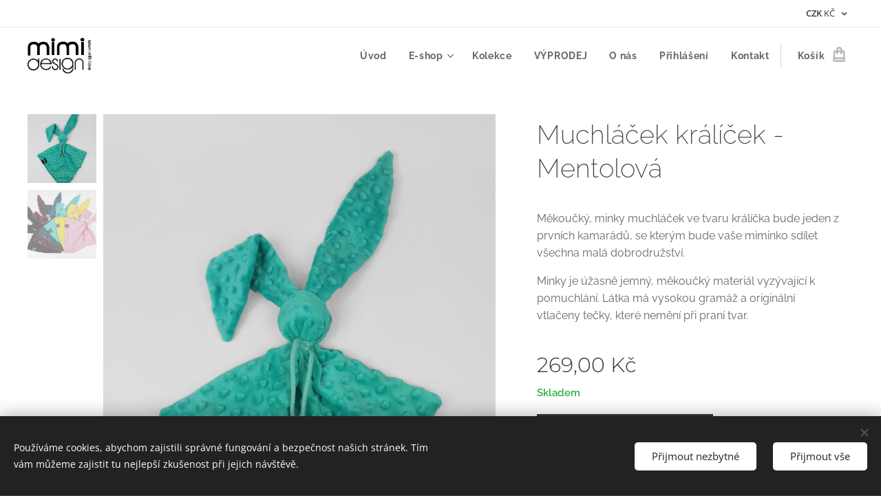

--- FILE ---
content_type: text/html; charset=UTF-8
request_url: https://www.mimi-design.cz/p/muchlacek-kralicek-mentolova/
body_size: 30354
content:
<!DOCTYPE html>
<html class="no-js" prefix="og: https://ogp.me/ns#" lang="cs">
<head><link rel="preconnect" href="https://duyn491kcolsw.cloudfront.net" crossorigin><link rel="preconnect" href="https://fonts.gstatic.com" crossorigin><meta charset="utf-8"><link rel="shortcut icon" href="https://7246781650.clvaw-cdnwnd.com/d3667384b636d4ce2e5caea3e827e56b/200002785-b1f47b1f4a/LOGO-1.jpg?ph=7246781650"><link rel="apple-touch-icon" href="https://7246781650.clvaw-cdnwnd.com/d3667384b636d4ce2e5caea3e827e56b/200002785-b1f47b1f4a/LOGO-1.jpg?ph=7246781650"><link rel="icon" href="https://7246781650.clvaw-cdnwnd.com/d3667384b636d4ce2e5caea3e827e56b/200002785-b1f47b1f4a/LOGO-1.jpg?ph=7246781650">
    <meta http-equiv="X-UA-Compatible" content="IE=edge">
    <title>Muchláček králíček - Mentolová :: mimi-design</title>
    <meta name="viewport" content="width=device-width,initial-scale=1">
    <meta name="msapplication-tap-highlight" content="no">
    
    <link href="https://duyn491kcolsw.cloudfront.net/files/0r/0rk/0rklmm.css?ph=7246781650" media="print" rel="stylesheet">
    <link href="https://duyn491kcolsw.cloudfront.net/files/2e/2e5/2e5qgh.css?ph=7246781650" media="screen and (min-width:100000em)" rel="stylesheet" data-type="cq" disabled>
    <link rel="stylesheet" href="https://duyn491kcolsw.cloudfront.net/files/45/45b/45boco.css?ph=7246781650"><link rel="stylesheet" href="https://duyn491kcolsw.cloudfront.net/files/4e/4er/4ersdq.css?ph=7246781650" media="screen and (min-width:37.5em)"><link rel="stylesheet" href="https://duyn491kcolsw.cloudfront.net/files/2v/2vp/2vpyx8.css?ph=7246781650" data-wnd_color_scheme_file=""><link rel="stylesheet" href="https://duyn491kcolsw.cloudfront.net/files/34/34q/34qmjb.css?ph=7246781650" data-wnd_color_scheme_desktop_file="" media="screen and (min-width:37.5em)" disabled=""><link rel="stylesheet" href="https://duyn491kcolsw.cloudfront.net/files/1j/1jo/1jorv9.css?ph=7246781650" data-wnd_additive_color_file=""><link rel="stylesheet" href="https://duyn491kcolsw.cloudfront.net/files/1b/1b1/1b1pns.css?ph=7246781650" data-wnd_typography_file=""><link rel="stylesheet" href="https://duyn491kcolsw.cloudfront.net/files/3z/3zn/3zn0c1.css?ph=7246781650" data-wnd_typography_desktop_file="" media="screen and (min-width:37.5em)" disabled=""><script>(()=>{let e=!1;const t=()=>{if(!e&&window.innerWidth>=600){for(let e=0,t=document.querySelectorAll('head > link[href*="css"][media="screen and (min-width:37.5em)"]');e<t.length;e++)t[e].removeAttribute("disabled");e=!0}};t(),window.addEventListener("resize",t),"container"in document.documentElement.style||fetch(document.querySelector('head > link[data-type="cq"]').getAttribute("href")).then((e=>{e.text().then((e=>{const t=document.createElement("style");document.head.appendChild(t),t.appendChild(document.createTextNode(e)),import("https://duyn491kcolsw.cloudfront.net/client/js.polyfill/container-query-polyfill.modern.js").then((()=>{let e=setInterval((function(){document.body&&(document.body.classList.add("cq-polyfill-loaded"),clearInterval(e))}),100)}))}))}))})()</script>
<link rel="preload stylesheet" href="https://duyn491kcolsw.cloudfront.net/files/2m/2m8/2m8msc.css?ph=7246781650" as="style"><meta name="description" content="Rozměry muchláčka: - tělo - 26x26cm, uši - 22cm"><meta name="keywords" content=""><meta name="generator" content="Webnode 2"><meta name="apple-mobile-web-app-capable" content="no"><meta name="apple-mobile-web-app-status-bar-style" content="black"><meta name="format-detection" content="telephone=no"><meta name="facebook-domain-verification" content="0qmdpzktwah6wg6tofwacxyqtgbhhw" />

<meta property="og:url" content="https://mimi-design.cz/p/muchlacek-kralicek-mentolova/"><meta property="og:title" content="Muchláček králíček - Mentolová :: mimi-design"><meta property="og:type" content="article"><meta property="og:description" content="Rozměry muchláčka: - tělo - 26x26cm, uši - 22cm"><meta property="og:site_name" content="mimi-design"><meta property="og:image" content="https://7246781650.clvaw-cdnwnd.com/d3667384b636d4ce2e5caea3e827e56b/200028389-32b2832b2a/700/g07.jpeg?ph=7246781650"><meta name="robots" content="index,follow"><link rel="canonical" href="https://www.mimi-design.cz/p/muchlacek-kralicek-mentolova/"><script>window.checkAndChangeSvgColor=function(c){try{var a=document.getElementById(c);if(a){c=[["border","borderColor"],["outline","outlineColor"],["color","color"]];for(var h,b,d,f=[],e=0,m=c.length;e<m;e++)if(h=window.getComputedStyle(a)[c[e][1]].replace(/\s/g,"").match(/^rgb[a]?\(([0-9]{1,3}),([0-9]{1,3}),([0-9]{1,3})/i)){b="";for(var g=1;3>=g;g++)b+=("0"+parseInt(h[g],10).toString(16)).slice(-2);"0"===b.charAt(0)&&(d=parseInt(b.substr(0,2),16),d=Math.max(16,d),b=d.toString(16)+b.slice(-4));f.push(c[e][0]+"="+b)}if(f.length){var k=a.getAttribute("data-src"),l=k+(0>k.indexOf("?")?"?":"&")+f.join("&");a.src!=l&&(a.src=l,a.outerHTML=a.outerHTML)}}}catch(n){}};</script><script src="https://www.googletagmanager.com/gtag/js?id=UA-158739561-1" async></script><script>
						window.dataLayer = window.dataLayer || [];
						function gtag(){
						
						dataLayer.push(arguments);}
						gtag('js', new Date());
						</script><script>gtag('consent', 'default', {'ad_storage': 'denied', 'analytics_storage': 'denied', 'ad_user_data': 'denied', 'ad_personalization': 'denied' });</script><script>gtag('config', 'UA-158739561-1');</script><script>
				  !function(f,b,e,v,n,t,s)
				  {if(f.fbq)return;n=f.fbq=function(){n.callMethod?
				  n.callMethod.apply(n,arguments):n.queue.push(arguments)};
				  if(!f._fbq)f._fbq=n;n.push=n;n.loaded=!0;n.version='2.0';
				  n.queue=[];t=b.createElement(e);t.async=!0;
				  t.src=v;s=b.getElementsByTagName(e)[0];
				  s.parentNode.insertBefore(t,s)}(window, document,'script',
				  'https://connect.facebook.net/en_US/fbevents.js');
				  fbq('consent', 'revoke');
				  fbq('init', '532874584672696');
				  fbq('track', 'PageView');
			</script></head>
<body class="l wt-product ac-n l-default l-d-none b-btn-sq b-btn-s-l b-btn-dso b-btn-bw-1 img-d-r img-t-u img-h-z line-solid b-e-ds lbox-l c-s-n   hb-on  wnd-fe  wnd-multicurrency wnd-eshop"><noscript>
				<iframe
				 src="https://www.googletagmanager.com/ns.html?id=GTM-542MMSL"
				 height="0"
				 width="0"
				 style="display:none;visibility:hidden"
				 >
				 </iframe>
			</noscript>

<div class="wnd-page l-page cs-gray ac-none t-t-fs-m t-t-fw-l t-t-sp-n t-t-d-n t-s-fs-m t-s-fw-m t-s-sp-n t-s-d-n t-p-fs-s t-p-fw-m t-p-sp-n t-h-fs-s t-h-fw-m t-h-sp-n t-bq-fs-s t-bq-fw-m t-bq-sp-n t-bq-d-l t-btn-fw-l t-nav-fw-s t-pd-fw-l t-nav-tt-n">
    <div class="l-w t cf t-01">
        <div class="l-bg cf">
            <div class="s-bg-l">
                
                
            </div>
        </div>
        <header class="l-h cf">
            <div class="sw cf">
	<div class="sw-c cf"><section class="s s-hb cf sc-w   wnd-w-wider wnd-hbc-on">
	<div class="s-w cf">
		<div class="s-o cf">
			<div class="s-bg cf">
                <div class="s-bg-l">
                    
                    
                </div>
			</div>
			<div class="s-c">
                <div class="s-hb-c cf">
                    <div class="hb-si">
                        
                    </div>
                    <div class="hb-ci">
                        
                    </div>
                    <div class="hb-ccy">
                        <div class="hbc">
    <div class="hbc-c">
        <span class="hbc-a">
            <span class="hbc-a-t">
                <span class="ccy-CZK"><strong>CZK</strong> Kč</span>
            </span>
        </span>
        <div class="hbc-i ccy-items">
            <ul class="hbc-i-l">
                <li selected>
                    <span class="ccy-CZK"><strong>CZK</strong> Kč</span>
                </li><li>
                    <a href="/p/muchlacek-kralicek-mentolova/?currency=EUR"><span class="ccy-EUR"><strong>EUR</strong> €</span></a>
                </li>
            </ul>
        </div>
    </div>
</div>
                    </div>
                    <div class="hb-lang">
                        
                    </div>
                </div>
			</div>
		</div>
	</div>
</section><section data-space="true" class="s s-hn s-hn-default wnd-mt-classic wnd-na-c logo-classic sc-w   wnd-w-wider wnd-nh-m hm-hidden  wnd-nav-sticky menu-default">
	<div class="s-w">
		<div class="s-o">

			<div class="s-bg">
                <div class="s-bg-l">
                    
                    
                </div>
			</div>

			<div class="h-w h-f wnd-fixed">

				<div class="n-l">
					<div class="s-c menu-nav">
						<div class="logo-block">
							<div class="b b-l logo logo-default logo-nb nunito wnd-iar-2-1 logo-25 b-ls-m" id="wnd_LogoBlock_160601" data-wnd_mvc_type="wnd.fe.LogoBlock">
	<div class="b-l-c logo-content">
		<a class="b-l-link logo-link" href="/home/">

			<div class="b-l-image logo-image">
				<div class="b-l-image-w logo-image-cell">
                    <picture><source type="image/webp" srcset="https://7246781650.clvaw-cdnwnd.com/d3667384b636d4ce2e5caea3e827e56b/200025255-879898798b/450/LOGO.webp?ph=7246781650 257w, https://7246781650.clvaw-cdnwnd.com/d3667384b636d4ce2e5caea3e827e56b/200025255-879898798b/700/LOGO.webp?ph=7246781650 257w, https://7246781650.clvaw-cdnwnd.com/d3667384b636d4ce2e5caea3e827e56b/200025255-879898798b/LOGO.webp?ph=7246781650 257w" sizes="(min-width: 600px) 450px, (min-width: 360px) calc(100vw * 0.8), 100vw" ><img src="https://7246781650.clvaw-cdnwnd.com/d3667384b636d4ce2e5caea3e827e56b/200000003-d262ed2630/LOGO.jpg?ph=7246781650" alt="" width="257" height="141" class="wnd-logo-img" ></picture>
				</div>
			</div>

			

			<div class="b-l-br logo-br"></div>

			<div class="b-l-text logo-text-wrapper">
				<div class="b-l-text-w logo-text">
					<span class="b-l-text-c logo-text-cell"></span>
				</div>
			</div>

		</a>
	</div>
</div>
						</div>

						<div id="menu-slider">
							<div id="menu-block">
								<nav id="menu"><div class="menu-font menu-wrapper">
	<a href="#" class="menu-close" rel="nofollow" title="Close Menu"></a>
	<ul role="menubar" aria-label="Menu" class="level-1">
		<li role="none" class="wnd-homepage">
			<a class="menu-item" role="menuitem" href="/home/"><span class="menu-item-text">Úvod</span></a>
			
		</li><li role="none" class="wnd-with-submenu">
			<a class="menu-item" role="menuitem" href="/e-shop/"><span class="menu-item-text">E-shop</span></a>
			<ul role="menubar" aria-label="Menu" class="level-2">
		<li role="none" class="wnd-with-submenu">
			<a class="menu-item" role="menuitem" href="/fusaky/"><span class="menu-item-text">Fusaky</span></a>
			<ul role="menubar" aria-label="Menu" class="level-3">
		<li role="none">
			<a class="menu-item" role="menuitem" href="/fusaky-do-vajicka-jaro-podzim/"><span class="menu-item-text">Fusaky do vajíčka jaro/podzim</span></a>
			
		</li><li role="none">
			<a class="menu-item" role="menuitem" href="/zimni-fusaky-do-vajicka/"><span class="menu-item-text">Zimní fusaky do vajíčka</span></a>
			
		</li><li role="none">
			<a class="menu-item" role="menuitem" href="/fusaky-do-sportovniho-kocarku-jaro-podzim/"><span class="menu-item-text">Fusaky do sportovního kočárku jaro/podzim</span></a>
			
		</li><li role="none">
			<a class="menu-item" role="menuitem" href="/velke-zimni-fusaky/"><span class="menu-item-text">Velké zimní fusaky</span></a>
			
		</li><li role="none">
			<a class="menu-item" role="menuitem" href="/fusaky-pro-panenky/"><span class="menu-item-text">Fusaky pro panenky</span></a>
			
		</li>
	</ul>
		</li><li role="none" class="wnd-with-submenu">
			<a class="menu-item" role="menuitem" href="/capacky/"><span class="menu-item-text">Capáčky</span></a>
			<ul role="menubar" aria-label="Menu" class="level-3">
		<li role="none">
			<a class="menu-item" role="menuitem" href="/zimni-capacky/"><span class="menu-item-text">Zimní capáčky</span></a>
			
		</li><li role="none">
			<a class="menu-item" role="menuitem" href="/jarni-capacky/"><span class="menu-item-text">Jarní capáčky</span></a>
			
		</li><li role="none">
			<a class="menu-item" role="menuitem" href="/barefoot-capacky/"><span class="menu-item-text">Barefoot capáčky</span></a>
			
		</li>
	</ul>
		</li><li role="none">
			<a class="menu-item" role="menuitem" href="/rukavicky/"><span class="menu-item-text">Rukavičky</span></a>
			
		</li><li role="none">
			<a class="menu-item" role="menuitem" href="/cepice-a-celenky/"><span class="menu-item-text">Čepice a čelenky</span></a>
			
		</li><li role="none" class="wnd-with-submenu">
			<a class="menu-item" role="menuitem" href="/deky/"><span class="menu-item-text">Deky</span></a>
			<ul role="menubar" aria-label="Menu" class="level-3">
		<li role="none">
			<a class="menu-item" role="menuitem" href="/celorocni-nepadaci-deky-se-zipem-uprostred2/"><span class="menu-item-text">Celoroční nepadací deky</span></a>
			
		</li><li role="none">
			<a class="menu-item" role="menuitem" href="/prechodove-nepadaci-deky-se-zipem-uprostred/"><span class="menu-item-text">Přechodové nepadací deky se zipem uprostřed</span></a>
			
		</li><li role="none">
			<a class="menu-item" role="menuitem" href="/extra-zimni-nepadaci-deky/"><span class="menu-item-text">EXTRA zimní nepadací deky</span></a>
			
		</li><li role="none">
			<a class="menu-item" role="menuitem" href="/letni-nepadaci-deky/"><span class="menu-item-text">Letní nepadací deky</span></a>
			
		</li><li role="none">
			<a class="menu-item" role="menuitem" href="/pletene-deky/"><span class="menu-item-text">Pletené deky</span></a>
			
		</li><li role="none">
			<a class="menu-item" role="menuitem" href="/nepadaci-deky-do-autosedacky/"><span class="menu-item-text">Nepadací deky do autosedačky</span></a>
			
		</li><li role="none">
			<a class="menu-item" role="menuitem" href="/zimni-nepadaci-deky-do-autosedacky/"><span class="menu-item-text">Zimní nepadací deky do autosedačky</span></a>
			
		</li><li role="none">
			<a class="menu-item" role="menuitem" href="/prechodove-nepadaci-deky/"><span class="menu-item-text">Přechodové nepadací deky</span></a>
			
		</li><li role="none">
			<a class="menu-item" role="menuitem" href="/deky-do-autosedacky/"><span class="menu-item-text">Deky do autosedačky</span></a>
			
		</li>
	</ul>
		</li><li role="none" class="wnd-with-submenu">
			<a class="menu-item" role="menuitem" href="/tasky-a-organizery/"><span class="menu-item-text">Tašky, organizéry, plenkovníky</span></a>
			<ul role="menubar" aria-label="Menu" class="level-3">
		<li role="none">
			<a class="menu-item" role="menuitem" href="/prebalovaci-tasky/"><span class="menu-item-text">Přebalovací tašky</span></a>
			
		</li><li role="none">
			<a class="menu-item" role="menuitem" href="/organizery-na-kocarek/"><span class="menu-item-text">Organizéry na kočárek</span></a>
			
		</li><li role="none">
			<a class="menu-item" role="menuitem" href="/mini-organizer/"><span class="menu-item-text">MINI organizéry</span></a>
			
		</li><li role="none">
			<a class="menu-item" role="menuitem" href="/plenkovniky/"><span class="menu-item-text">Plenkovníky</span></a>
			
		</li><li role="none">
			<a class="menu-item" role="menuitem" href="/maxi-plenkovniky/"><span class="menu-item-text">MAXI plenkovníky</span></a>
			
		</li><li role="none">
			<a class="menu-item" role="menuitem" href="/obaly-na-ockovaci-prukaz/"><span class="menu-item-text">Obaly na očkovací průkaz</span></a>
			
		</li><li role="none">
			<a class="menu-item" role="menuitem" href="/vaky-na-hracky/"><span class="menu-item-text">Vaky na hračky</span></a>
			
		</li><li role="none">
			<a class="menu-item" role="menuitem" href="/pytliky-na-pleny/"><span class="menu-item-text">Pytlíky na pleny</span></a>
			
		</li>
	</ul>
		</li><li role="none">
			<a class="menu-item" role="menuitem" href="/podlozky-do-kocarku/"><span class="menu-item-text">Podložky do kočárku</span></a>
			
		</li><li role="none" class="wnd-with-submenu">
			<a class="menu-item" role="menuitem" href="/rukavniky-a-rukavice/"><span class="menu-item-text">Rukávníky a rukavice</span></a>
			<ul role="menubar" aria-label="Menu" class="level-3">
		<li role="none">
			<a class="menu-item" role="menuitem" href="/rukavniky/"><span class="menu-item-text">Rukávníky</span></a>
			
		</li><li role="none">
			<a class="menu-item" role="menuitem" href="/rukavice-na-kocarek/"><span class="menu-item-text">Rukavice na kočárek</span></a>
			
		</li>
	</ul>
		</li><li role="none">
			<a class="menu-item" role="menuitem" href="/ochrana-detskeho-madla/"><span class="menu-item-text">Ochrana dětského madla</span></a>
			
		</li><li role="none" class="wnd-with-submenu">
			<a class="menu-item" role="menuitem" href="/podlozky-na-prebalovani/"><span class="menu-item-text">Podložky na přebalování</span></a>
			<ul role="menubar" aria-label="Menu" class="level-3">
		<li role="none">
			<a class="menu-item" role="menuitem" href="/prebalovaci-podlozky/"><span class="menu-item-text">Přebalovací podložky</span></a>
			
		</li><li role="none">
			<a class="menu-item" role="menuitem" href="/prebalovaci-podlozky-exclusive/"><span class="menu-item-text">Přebalovací podložky exclusive</span></a>
			
		</li><li role="none">
			<a class="menu-item" role="menuitem" href="/potahy-na-prebalovaci-podlozky/"><span class="menu-item-text">Potahy na přebalovací podložky</span></a>
			
		</li>
	</ul>
		</li><li role="none" class="wnd-with-submenu">
			<a class="menu-item" role="menuitem" href="/muselinove-pleny/"><span class="menu-item-text">Mušelínové pleny</span></a>
			<ul role="menubar" aria-label="Menu" class="level-3">
		<li role="none">
			<a class="menu-item" role="menuitem" href="/maxi-muselinove-pleny/"><span class="menu-item-text">MAXI mušelínové pleny</span></a>
			
		</li><li role="none">
			<a class="menu-item" role="menuitem" href="/muselinove-pleny-s-volankem/"><span class="menu-item-text">Mušelínové pleny s volánkem</span></a>
			
		</li><li role="none">
			<a class="menu-item" role="menuitem" href="/male-muselinove-pleny/"><span class="menu-item-text">Malé mušelínové pleny</span></a>
			
		</li>
	</ul>
		</li><li role="none">
			<a class="menu-item" role="menuitem" href="/clona-na-kocarek/"><span class="menu-item-text">Clony na kočárek</span></a>
			
		</li><li role="none">
			<a class="menu-item" role="menuitem" href="/hnizdecka/"><span class="menu-item-text">Hnízdečka</span></a>
			
		</li><li role="none">
			<a class="menu-item" role="menuitem" href="/mantinely-do-postylky/"><span class="menu-item-text">Mantinely do postýlky</span></a>
			
		</li><li role="none" class="wnd-with-submenu">
			<a class="menu-item" role="menuitem" href="/drobnosti-pro-miminka/"><span class="menu-item-text">Drobnosti pro miminka</span></a>
			<ul role="menubar" aria-label="Menu" class="level-3">
		<li role="none">
			<a class="menu-item" role="menuitem" href="/kousatka/"><span class="menu-item-text">Kousátka</span></a>
			
		</li><li role="none">
			<a class="menu-item" role="menuitem" href="/muchlacci/"><span class="menu-item-text">Muchláčci</span></a>
			
		</li><li role="none">
			<a class="menu-item" role="menuitem" href="/slintacky/"><span class="menu-item-text">Slintáčky</span></a>
			
		</li><li role="none">
			<a class="menu-item" role="menuitem" href="/zinky/"><span class="menu-item-text">Žínky</span></a>
			
		</li>
	</ul>
		</li><li role="none" class="wnd-with-submenu">
			<a class="menu-item" role="menuitem" href="/dekorace-do-pokojicku/"><span class="menu-item-text">Dekorace do pokojíčku</span></a>
			<ul role="menubar" aria-label="Menu" class="level-3">
		<li role="none">
			<a class="menu-item" role="menuitem" href="/koberecky/"><span class="menu-item-text">Koberečky</span></a>
			
		</li><li role="none">
			<a class="menu-item" role="menuitem" href="/balonky/"><span class="menu-item-text">Balónky</span></a>
			
		</li><li role="none">
			<a class="menu-item" role="menuitem" href="/kose-na-hracky/"><span class="menu-item-text">Koše na hračky</span></a>
			
		</li>
	</ul>
		</li><li role="none">
			<a class="menu-item" role="menuitem" href="/leporelo/"><span class="menu-item-text">Leporelo</span></a>
			
		</li><li role="none">
			<a class="menu-item" role="menuitem" href="/prosteradla/"><span class="menu-item-text">Prostěradla</span></a>
			
		</li><li role="none">
			<a class="menu-item" role="menuitem" href="/muselinove-saticky/"><span class="menu-item-text">Mušelínové šatičky</span></a>
			
		</li><li role="none">
			<a class="menu-item" role="menuitem" href="/zavinovacky/"><span class="menu-item-text">Zavinovačky</span></a>
			
		</li><li role="none">
			<a class="menu-item" role="menuitem" href="/prislusenstvi/"><span class="menu-item-text">Příslušenství</span></a>
			
		</li><li role="none">
			<a class="menu-item" role="menuitem" href="/adventni-kalendare/"><span class="menu-item-text">Adventní kalendáře</span></a>
			
		</li><li role="none">
			<a class="menu-item" role="menuitem" href="/darkove-poukazy/"><span class="menu-item-text">Dárkové poukazy</span></a>
			
		</li>
	</ul>
		</li><li role="none">
			<a class="menu-item" role="menuitem" href="/kolekce/"><span class="menu-item-text">Kolekce</span></a>
			
		</li><li role="none">
			<a class="menu-item" role="menuitem" href="/vyprodej/"><span class="menu-item-text">VÝPRODEJ</span></a>
			
		</li><li role="none">
			<a class="menu-item" role="menuitem" href="/o-nas/"><span class="menu-item-text">O nás</span></a>
			
		</li><li role="none">
			<a class="menu-item" role="menuitem" href="/user-login/"><span class="menu-item-text">Přihlášení</span></a>
			
		</li><li role="none">
			<a class="menu-item" role="menuitem" href="/kontakt/"><span class="menu-item-text">Kontakt</span></a>
			
		</li>
	</ul>
	<span class="more-text">Více</span>
</div></nav>
							</div>
						</div>

						<div class="cart-and-mobile">
							
							<div class="cart cf">
	<div class="cart-content">
		<a href="/cart/">
			<div class="cart-content-link">
				<div class="cart-text"><span>Košík</span></div>
				<div class="cart-piece-count" data-count="0" data-wnd_cart_part="count">0</div>
				<div class="cart-piece-text" data-wnd_cart_part="text"></div>
				<div class="cart-price" data-wnd_cart_part="price">0,00 Kč</div>
			</div>
		</a>
	</div>
</div>

							<div id="menu-mobile">
								<a href="#" id="menu-submit"><span></span>Menu</a>
							</div>
						</div>

					</div>
				</div>

			</div>

		</div>
	</div>
</section></div>
</div>
        </header>
        <main class="l-m cf">
            <div class="sw cf">
	<div class="sw-c cf"><section class="s s-hm s-hm-hidden wnd-h-hidden cf sc-w   hn-default"></section><section data-space="true" class="s s-ed cf sc-w   wnd-w-wider wnd-s-normal wnd-h-auto">
	<div class="s-w cf">
		<div class="s-o s-fs cf">
			<div class="s-bg cf">
                <div class="s-bg-l">
                    
                    
                </div>
			</div>
			<div class="s-c s-fs cf">
				<div class="b-e b-e-d b b-s cf" data-wnd_product_item="200075842" data-wnd_product_data="{&quot;id&quot;:200075842,&quot;name&quot;:&quot;Muchl\u00e1\u010dek kr\u00e1l\u00ed\u010dek - Mentolov\u00e1&quot;,&quot;image&quot;:[&quot;https:\/\/7246781650.clvaw-cdnwnd.com\/d3667384b636d4ce2e5caea3e827e56b\/200028389-32b2832b2a\/450\/g07.jpeg?ph=7246781650&quot;,&quot;https:\/\/7246781650.clvaw-cdnwnd.com\/d3667384b636d4ce2e5caea3e827e56b\/200028389-32b2832b2a\/g07.jpeg?ph=7246781650&quot;],&quot;detail_url&quot;:&quot;\/p\/muchlacek-kralicek-mentolova\/&quot;,&quot;category&quot;:&quot;Muchl\u00e1\u010dci&quot;,&quot;list_position&quot;:0,&quot;price&quot;:269,&quot;comparative_price&quot;:0,&quot;out_of_stock&quot;:false,&quot;availability&quot;:&quot;IN_STOCK&quot;,&quot;variants&quot;:[],&quot;variants_active&quot;:false}" data-wnd-price-info-template="&lt;span class=&quot;prd-price-info&quot;&gt;&lt;span class=&quot;prd-price-info-c&quot;&gt;{value}&lt;/span&gt;&lt;/span&gt;">
    <form class="cf" action="" method="post" data-wnd_sys_form="add-to-cart">

        <div class="b-e-d-head b-e-d-right">
            <h1 class="b-e-d-title cf"><span class="prd-title">
	<span class="prd-title-c">Muchláček králíček - Mentolová</span>
</span></h1>
        </div>

        <div class="b-e-d-ribbons cf">
            <span class="prd-label prd-out-of-stock">
	<span class="prd-label-c prd-out-of-stock-c"></span>
</span>
            <span class="prd-label">
	<span class="prd-label-c"></span>
</span>
        </div>

        <div class="b-e-d-gal b-e-d-left">
            <div class="prd-gal cf" id="wnd_ProductGalleryBlock_719428368" data-slideshow="true">
	<div class="prd-gal-c cf">
		<ul class="prd-gal-list cf">
			<li class="prd-gal-photo wnd-orientation-portrait">
				<a class="prd-gal-link litebox" data-litebox-group="gallery" data-litebox-text="" href="https://7246781650.clvaw-cdnwnd.com/d3667384b636d4ce2e5caea3e827e56b/200028389-32b2832b2a/g07.jpeg?ph=7246781650" width="1440" height="1920">
					<div class="prd-gal-img cf">
						<div class="prd-gal-img-pos">
                            <picture><source type="image/webp" srcset="https://7246781650.clvaw-cdnwnd.com/d3667384b636d4ce2e5caea3e827e56b/200028391-9b7d99b7da/450/g07-6.webp?ph=7246781650 338w, https://7246781650.clvaw-cdnwnd.com/d3667384b636d4ce2e5caea3e827e56b/200028391-9b7d99b7da/700/g07-6.webp?ph=7246781650 525w, https://7246781650.clvaw-cdnwnd.com/d3667384b636d4ce2e5caea3e827e56b/200028391-9b7d99b7da/g07-6.webp?ph=7246781650 1440w" sizes="(min-width: 768px) 60vw, 100vw" ><img src="https://7246781650.clvaw-cdnwnd.com/d3667384b636d4ce2e5caea3e827e56b/200028389-32b2832b2a/g07.jpeg?ph=7246781650" alt="" width="1440" height="1920" loading="lazy" ></picture>
						</div>
					</div>
					<div class="prd-gal-title cf"><span></span></div>
				</a>
			</li><li class="prd-gal-photo wnd-orientation-landscape">
				<a class="prd-gal-link litebox" data-litebox-group="gallery" data-litebox-text="" href="https://7246781650.clvaw-cdnwnd.com/d3667384b636d4ce2e5caea3e827e56b/200028388-cdc73cdc75/i05-65.jpeg?ph=7246781650" width="1920" height="1440">
					<div class="prd-gal-img cf">
						<div class="prd-gal-img-pos">
                            <picture><source type="image/webp" srcset="https://7246781650.clvaw-cdnwnd.com/d3667384b636d4ce2e5caea3e827e56b/200028390-c22d3c22d4/450/i05-00.webp?ph=7246781650 450w, https://7246781650.clvaw-cdnwnd.com/d3667384b636d4ce2e5caea3e827e56b/200028390-c22d3c22d4/700/i05-00.webp?ph=7246781650 700w, https://7246781650.clvaw-cdnwnd.com/d3667384b636d4ce2e5caea3e827e56b/200028390-c22d3c22d4/i05-00.webp?ph=7246781650 1920w" sizes="(min-width: 768px) 60vw, 100vw" ><img src="https://7246781650.clvaw-cdnwnd.com/d3667384b636d4ce2e5caea3e827e56b/200028388-cdc73cdc75/i05-65.jpeg?ph=7246781650" alt="" width="1920" height="1440" loading="lazy" ></picture>
						</div>
					</div>
					<div class="prd-gal-title cf"><span></span></div>
				</a>
			</li>
		</ul>
	</div>

	<div class="prd-gal-nav dots cf">
		<div class="prd-gal-nav-arrow-prev prd-gal-nav-arrow">
			<div class="prd-gal-nav-arrow-submit"></div>
		</div>

		<div class="prd-gal-nav-c dots-content cf"></div>

		<div class="prd-gal-nav-arrow-next prd-gal-nav-arrow">
			<div class="prd-gal-nav-arrow-submit"></div>
		</div>
	</div>

	
</div>
        </div>

        <div class="b-e-d-c b-e-d-right">
            <div class="b-text text prd-text">
	<div class="prd-text-c"><p>Měkoučký, minky muchláček ve tvaru králíčka bude jeden z prvních kamarádů, se kterým bude vaše miminko sdílet všechna malá dobrodružství.<br></p><p>Minky je úžasně jemný, měkoučký materiál vyzývající k pomuchlání. Látka má vysokou gramáž a originální vtlačeny tečky, které nemění při praní tvar.</p></div>
</div>
            
            <div class="b-e-d-price cf">
                <span class="prd-price">
	<span class="prd-price-pref-text wnd-product-prefix-text"></span><span class="prd-price-pref"></span><span class="prd-price-c wnd-product-price">269,00</span><span class="prd-price-suf">&nbsp;Kč</span><span class="prd-price-suf-text wnd-product-suffix-text"></span>
</span>
                <span class="prd-price prd-price-com wnd-product-comparative-price-area wnd-empty" style="display:none">
	<span class="prd-price-pref"></span><span class="prd-price-c wnd-product-comparative-price-content">0,00</span><span class="prd-price-suf">&nbsp;Kč</span>
</span>
            </div>
            <div class="b-e-d-price b-e-d-price-info" data-wnd-identifier="wnd-price-info-container">
                
                
                
                
                
            </div>
            <div class="b-e-d-stock b-e-d-stock-info wnd-in-stock" data-wnd-identifier="wnd-stock-info-container">
                <span class="prd-stock-info" data-wnd-identifier="wnd-stock-info">
    <span class="wt-bold">Skladem</span>
</span>
            </div>

            <div class="b-e-d-submit cf">
                <div class="prd-crt b-btn b-btn-3 b-btn-atc b-btn-i-left b-btn-i-atc wnd-fixed cf">
                    <button class="b-btn-l b-btn-fixed" type="submit" name="send" value="wnd_ProductDetailFormBlock_381247859" disabled data-wnd_add_to_cart_button>
                        <span class="b-btn-t">Do košíku</span>
                        <span class="b-btn-a-l">
							<span class="loader"></span>
						</span>
                        <span class="b-btn-a-a">
							<span class="checked"></span>
							Přidáno do košíku
						</span>
                        <span class="b-btn-ofs">Vyprodáno</span>
                    </button>
                </div>
            </div>
        </div>

        <input type="hidden" name="id" value="200075842">

    </form>
<script>gtag('event', 'view_item', {"items":{"id":200075842,"name":"Muchl\u00e1\u010dek kr\u00e1l\u00ed\u010dek - Mentolov\u00e1","category":"Muchl\u00e1\u010dci","list_position":0,"price":"269.0000"},"send_to":"UA-158739561-1"});</script>
<script>fbq('track', 'ViewContent', {"content_name":"Muchl\u00e1\u010dek kr\u00e1l\u00ed\u010dek - Mentolov\u00e1","content_category":"Muchl\u00e1\u010dci","content_ids":[200075842],"content_type":"product","value":"269.0000","currency":"CZK"});</script></div>
				<div class="ez cf wnd-no-cols">
	<div class="ez-c"><div class="b b-text cf">
	<div class="b-c b-text-c b-s b-s-t60 b-s-b60 b-cs cf"><p>Rozměry muchláčka: - tělo - 26x26cm, uši - 22cm<br></p><p>Údržba: Prát na 30°, NEŽEHLIT, nesušit v bubnové sušičce, nepoužívat bělidla</p></div>
</div><div class="b b-s b-hr-line line-auto">
    <hr class="line-style line-color">
</div><div class="b-e b-e-g b-e-car not-loaded b b-s grid-4" id="wnd_ProductsZone_791963582" data-wnd_mvc_type="wnd.pc.ProductsZone">
	<div class="b-e-c">

		<div class="b-e-w">
			<div class="b-e-w-correct">
				<div class="b-e-box">

					<article class="item original">
						<div class="item-wrapper">
							<a href="/p/muchlacek-kralicek-petrolejova/" data-wnd_product_item_data="{&quot;id&quot;:200075846,&quot;name&quot;:&quot;Muchl\u00e1\u010dek kr\u00e1l\u00ed\u010dek - Petrolejov\u00e1&quot;,&quot;image&quot;:[&quot;https:\/\/7246781650.clvaw-cdnwnd.com\/d3667384b636d4ce2e5caea3e827e56b\/200028404-980b5980b8\/450\/g05.jpeg?ph=7246781650&quot;,&quot;https:\/\/7246781650.clvaw-cdnwnd.com\/d3667384b636d4ce2e5caea3e827e56b\/200028404-980b5980b8\/g05.jpeg?ph=7246781650&quot;],&quot;detail_url&quot;:&quot;\/p\/muchlacek-kralicek-petrolejova\/&quot;,&quot;category&quot;:&quot;Muchl\u00e1\u010dci&quot;,&quot;list_position&quot;:0,&quot;price&quot;:&quot;269.0000&quot;,&quot;dual_currency&quot;:null}">
								<div class="item-media"><div class="b-tb wnd-orientation-portrait" id="wnd_ThumbnailBlock_q7aeln3qm6000000000000000">
    <picture><source type="image/webp" srcset="https://7246781650.clvaw-cdnwnd.com/d3667384b636d4ce2e5caea3e827e56b/200028405-830278302a/450/g05-5.webp?ph=7246781650 338w, https://7246781650.clvaw-cdnwnd.com/d3667384b636d4ce2e5caea3e827e56b/200028405-830278302a/700/g05-5.webp?ph=7246781650 525w, https://7246781650.clvaw-cdnwnd.com/d3667384b636d4ce2e5caea3e827e56b/200028405-830278302a/g05-5.webp?ph=7246781650 1440w" sizes="(min-width: 768px) calc(100vw * 0.3), (min-width: 320px) calc(100vw * 0.5), 100vw" ><img src="https://7246781650.clvaw-cdnwnd.com/d3667384b636d4ce2e5caea3e827e56b/200028404-980b5980b8/g05.jpeg?ph=7246781650" alt="" width="1440" height="1920" loading="lazy" ></picture>
</div></div>
								<div class="item-head">
									<h2 class="item-title"><span class="prd-title">
	<span class="prd-title-c">Muchláček králíček - Petrolejová</span>
</span></h2>
									<div class="item-labels label-small">
										<span class="prd-label prd-out-of-stock">
	<span class="prd-label-c prd-out-of-stock-c"></span>
</span>
										<span class="prd-label">
	<span class="prd-label-c"></span>
</span>
									</div>
									<div class="item-price">
										<span class="prd-price">
	<span class="prd-price-pref-text wnd-product-prefix-text"></span><span class="prd-price-pref"></span><span class="prd-price-c wnd-product-price">269,00</span><span class="prd-price-suf">&nbsp;Kč</span><span class="prd-price-suf-text wnd-product-suffix-text"></span>
</span>
										<span class="prd-price prd-price-com wnd-product-comparative-price-area wnd-empty" style="display:none">
	<span class="prd-price-pref"></span><span class="prd-price-c wnd-product-comparative-price-content">0,00</span><span class="prd-price-suf">&nbsp;Kč</span>
</span>
										
									</div>
								</div>
							</a>
						</div>
					</article><article class="item original">
						<div class="item-wrapper">
							<a href="/p/muchlacek-kralicek-bordo/" data-wnd_product_item_data="{&quot;id&quot;:200075845,&quot;name&quot;:&quot;Muchl\u00e1\u010dek kr\u00e1l\u00ed\u010dek - Bord\u00f3&quot;,&quot;image&quot;:[&quot;https:\/\/7246781650.clvaw-cdnwnd.com\/d3667384b636d4ce2e5caea3e827e56b\/200028400-dfec6dfec8\/450\/g01-9.jpeg?ph=7246781650&quot;,&quot;https:\/\/7246781650.clvaw-cdnwnd.com\/d3667384b636d4ce2e5caea3e827e56b\/200028400-dfec6dfec8\/g01-9.jpeg?ph=7246781650&quot;],&quot;detail_url&quot;:&quot;\/p\/muchlacek-kralicek-bordo\/&quot;,&quot;category&quot;:&quot;Muchl\u00e1\u010dci&quot;,&quot;list_position&quot;:1,&quot;price&quot;:&quot;269.0000&quot;,&quot;dual_currency&quot;:null}">
								<div class="item-media"><div class="b-tb wnd-orientation-portrait" id="wnd_ThumbnailBlock_1ptutlhjc0kg00000000000000">
    <picture><source type="image/webp" srcset="https://7246781650.clvaw-cdnwnd.com/d3667384b636d4ce2e5caea3e827e56b/200028401-6173061732/450/g01-68.webp?ph=7246781650 338w, https://7246781650.clvaw-cdnwnd.com/d3667384b636d4ce2e5caea3e827e56b/200028401-6173061732/700/g01-68.webp?ph=7246781650 525w, https://7246781650.clvaw-cdnwnd.com/d3667384b636d4ce2e5caea3e827e56b/200028401-6173061732/g01-68.webp?ph=7246781650 1440w" sizes="(min-width: 768px) calc(100vw * 0.3), (min-width: 320px) calc(100vw * 0.5), 100vw" ><img src="https://7246781650.clvaw-cdnwnd.com/d3667384b636d4ce2e5caea3e827e56b/200028400-dfec6dfec8/g01-9.jpeg?ph=7246781650" alt="" width="1440" height="1920" loading="lazy" ></picture>
</div></div>
								<div class="item-head">
									<h2 class="item-title"><span class="prd-title">
	<span class="prd-title-c">Muchláček králíček - Bordó</span>
</span></h2>
									<div class="item-labels label-small">
										<span class="prd-label prd-out-of-stock">
	<span class="prd-label-c prd-out-of-stock-c"></span>
</span>
										<span class="prd-label">
	<span class="prd-label-c"></span>
</span>
									</div>
									<div class="item-price">
										<span class="prd-price">
	<span class="prd-price-pref-text wnd-product-prefix-text"></span><span class="prd-price-pref"></span><span class="prd-price-c wnd-product-price">269,00</span><span class="prd-price-suf">&nbsp;Kč</span><span class="prd-price-suf-text wnd-product-suffix-text"></span>
</span>
										<span class="prd-price prd-price-com wnd-product-comparative-price-area wnd-empty" style="display:none">
	<span class="prd-price-pref"></span><span class="prd-price-c wnd-product-comparative-price-content">0,00</span><span class="prd-price-suf">&nbsp;Kč</span>
</span>
										
									</div>
								</div>
							</a>
						</div>
					</article><article class="item original">
						<div class="item-wrapper">
							<a href="/p/muchlacek-kralicek-matova/" data-wnd_product_item_data="{&quot;id&quot;:200075844,&quot;name&quot;:&quot;Muchl\u00e1\u010dek kr\u00e1l\u00ed\u010dek - M\u00e1tov\u00e1&quot;,&quot;image&quot;:[&quot;https:\/\/7246781650.clvaw-cdnwnd.com\/d3667384b636d4ce2e5caea3e827e56b\/200028396-06a4706a49\/450\/g14.jpeg?ph=7246781650&quot;,&quot;https:\/\/7246781650.clvaw-cdnwnd.com\/d3667384b636d4ce2e5caea3e827e56b\/200028396-06a4706a49\/g14.jpeg?ph=7246781650&quot;],&quot;detail_url&quot;:&quot;\/p\/muchlacek-kralicek-matova\/&quot;,&quot;category&quot;:&quot;Muchl\u00e1\u010dci&quot;,&quot;list_position&quot;:2,&quot;price&quot;:&quot;269.0000&quot;,&quot;dual_currency&quot;:null}">
								<div class="item-media"><div class="b-tb wnd-orientation-portrait" id="wnd_ThumbnailBlock_4s8g7dchq32000000000000000">
    <picture><source type="image/webp" srcset="https://7246781650.clvaw-cdnwnd.com/d3667384b636d4ce2e5caea3e827e56b/200028397-52a0152a02/450/g14-6.webp?ph=7246781650 338w, https://7246781650.clvaw-cdnwnd.com/d3667384b636d4ce2e5caea3e827e56b/200028397-52a0152a02/700/g14-6.webp?ph=7246781650 525w, https://7246781650.clvaw-cdnwnd.com/d3667384b636d4ce2e5caea3e827e56b/200028397-52a0152a02/g14-6.webp?ph=7246781650 1440w" sizes="(min-width: 768px) calc(100vw * 0.3), (min-width: 320px) calc(100vw * 0.5), 100vw" ><img src="https://7246781650.clvaw-cdnwnd.com/d3667384b636d4ce2e5caea3e827e56b/200028396-06a4706a49/g14.jpeg?ph=7246781650" alt="" width="1440" height="1920" loading="lazy" ></picture>
</div></div>
								<div class="item-head">
									<h2 class="item-title"><span class="prd-title">
	<span class="prd-title-c">Muchláček králíček - Mátová</span>
</span></h2>
									<div class="item-labels label-small">
										<span class="prd-label prd-out-of-stock">
	<span class="prd-label-c prd-out-of-stock-c"></span>
</span>
										<span class="prd-label">
	<span class="prd-label-c"></span>
</span>
									</div>
									<div class="item-price">
										<span class="prd-price">
	<span class="prd-price-pref-text wnd-product-prefix-text"></span><span class="prd-price-pref"></span><span class="prd-price-c wnd-product-price">269,00</span><span class="prd-price-suf">&nbsp;Kč</span><span class="prd-price-suf-text wnd-product-suffix-text"></span>
</span>
										<span class="prd-price prd-price-com wnd-product-comparative-price-area wnd-empty" style="display:none">
	<span class="prd-price-pref"></span><span class="prd-price-c wnd-product-comparative-price-content">0,00</span><span class="prd-price-suf">&nbsp;Kč</span>
</span>
										
									</div>
								</div>
							</a>
						</div>
					</article><article class="item original wnd-out-of-stock">
						<div class="item-wrapper">
							<a href="/p/muchlacek-kralicek-sv-ruzova/" data-wnd_product_item_data="{&quot;id&quot;:200075843,&quot;name&quot;:&quot;Muchl\u00e1\u010dek kr\u00e1l\u00ed\u010dek - Sv. r\u016f\u017eov\u00e1&quot;,&quot;image&quot;:[&quot;https:\/\/7246781650.clvaw-cdnwnd.com\/d3667384b636d4ce2e5caea3e827e56b\/200028392-b7505b7507\/450\/g06.jpeg?ph=7246781650&quot;,&quot;https:\/\/7246781650.clvaw-cdnwnd.com\/d3667384b636d4ce2e5caea3e827e56b\/200028392-b7505b7507\/g06.jpeg?ph=7246781650&quot;],&quot;detail_url&quot;:&quot;\/p\/muchlacek-kralicek-sv-ruzova\/&quot;,&quot;category&quot;:&quot;Muchl\u00e1\u010dci&quot;,&quot;list_position&quot;:3,&quot;price&quot;:&quot;269.0000&quot;,&quot;dual_currency&quot;:null}">
								<div class="item-media"><div class="b-tb wnd-orientation-portrait" id="wnd_ThumbnailBlock_5egaou9e6tm000000000000000">
    <picture><source type="image/webp" srcset="https://7246781650.clvaw-cdnwnd.com/d3667384b636d4ce2e5caea3e827e56b/200028393-48e7148e72/450/g06-1.webp?ph=7246781650 338w, https://7246781650.clvaw-cdnwnd.com/d3667384b636d4ce2e5caea3e827e56b/200028393-48e7148e72/700/g06-1.webp?ph=7246781650 525w, https://7246781650.clvaw-cdnwnd.com/d3667384b636d4ce2e5caea3e827e56b/200028393-48e7148e72/g06-1.webp?ph=7246781650 1440w" sizes="(min-width: 768px) calc(100vw * 0.3), (min-width: 320px) calc(100vw * 0.5), 100vw" ><img src="https://7246781650.clvaw-cdnwnd.com/d3667384b636d4ce2e5caea3e827e56b/200028392-b7505b7507/g06.jpeg?ph=7246781650" alt="" width="1440" height="1920" loading="lazy" ></picture>
</div></div>
								<div class="item-head">
									<h2 class="item-title"><span class="prd-title">
	<span class="prd-title-c">Muchláček králíček - Sv. růžová</span>
</span></h2>
									<div class="item-labels label-small">
										<span class="prd-label prd-out-of-stock">
	<span class="prd-label-c prd-out-of-stock-c">Vyprodáno</span>
</span>
										<span class="prd-label">
	<span class="prd-label-c"></span>
</span>
									</div>
									<div class="item-price">
										<span class="prd-price">
	<span class="prd-price-pref-text wnd-product-prefix-text"></span><span class="prd-price-pref"></span><span class="prd-price-c wnd-product-price">269,00</span><span class="prd-price-suf">&nbsp;Kč</span><span class="prd-price-suf-text wnd-product-suffix-text"></span>
</span>
										<span class="prd-price prd-price-com wnd-product-comparative-price-area wnd-empty" style="display:none">
	<span class="prd-price-pref"></span><span class="prd-price-c wnd-product-comparative-price-content">0,00</span><span class="prd-price-suf">&nbsp;Kč</span>
</span>
										
									</div>
								</div>
							</a>
						</div>
					</article><article class="item original">
						<div class="item-wrapper">
							<a href="/p/muchlacek-kralicek-mentolova/" data-wnd_product_item_data="{&quot;id&quot;:200075842,&quot;name&quot;:&quot;Muchl\u00e1\u010dek kr\u00e1l\u00ed\u010dek - Mentolov\u00e1&quot;,&quot;image&quot;:[&quot;https:\/\/7246781650.clvaw-cdnwnd.com\/d3667384b636d4ce2e5caea3e827e56b\/200028389-32b2832b2a\/450\/g07.jpeg?ph=7246781650&quot;,&quot;https:\/\/7246781650.clvaw-cdnwnd.com\/d3667384b636d4ce2e5caea3e827e56b\/200028389-32b2832b2a\/g07.jpeg?ph=7246781650&quot;],&quot;detail_url&quot;:&quot;\/p\/muchlacek-kralicek-mentolova\/&quot;,&quot;category&quot;:&quot;Muchl\u00e1\u010dci&quot;,&quot;list_position&quot;:0,&quot;price&quot;:&quot;269.0000&quot;,&quot;dual_currency&quot;:null}">
								<div class="item-media"><div class="b-tb wnd-orientation-portrait" id="wnd_ThumbnailBlock_70u0pah46g0000000000000000">
    <picture><source type="image/webp" srcset="https://7246781650.clvaw-cdnwnd.com/d3667384b636d4ce2e5caea3e827e56b/200028391-9b7d99b7da/450/g07-6.webp?ph=7246781650 338w, https://7246781650.clvaw-cdnwnd.com/d3667384b636d4ce2e5caea3e827e56b/200028391-9b7d99b7da/700/g07-6.webp?ph=7246781650 525w, https://7246781650.clvaw-cdnwnd.com/d3667384b636d4ce2e5caea3e827e56b/200028391-9b7d99b7da/g07-6.webp?ph=7246781650 1440w" sizes="(min-width: 768px) calc(100vw * 0.3), (min-width: 320px) calc(100vw * 0.5), 100vw" ><img src="https://7246781650.clvaw-cdnwnd.com/d3667384b636d4ce2e5caea3e827e56b/200028389-32b2832b2a/g07.jpeg?ph=7246781650" alt="" width="1440" height="1920" loading="lazy" ></picture>
</div></div>
								<div class="item-head">
									<h2 class="item-title"><span class="prd-title">
	<span class="prd-title-c">Muchláček králíček - Mentolová</span>
</span></h2>
									<div class="item-labels label-small">
										<span class="prd-label prd-out-of-stock">
	<span class="prd-label-c prd-out-of-stock-c"></span>
</span>
										<span class="prd-label">
	<span class="prd-label-c"></span>
</span>
									</div>
									<div class="item-price">
										<span class="prd-price">
	<span class="prd-price-pref-text wnd-product-prefix-text"></span><span class="prd-price-pref"></span><span class="prd-price-c wnd-product-price">269,00</span><span class="prd-price-suf">&nbsp;Kč</span><span class="prd-price-suf-text wnd-product-suffix-text"></span>
</span>
										<span class="prd-price prd-price-com wnd-product-comparative-price-area wnd-empty" style="display:none">
	<span class="prd-price-pref"></span><span class="prd-price-c wnd-product-comparative-price-content">0,00</span><span class="prd-price-suf">&nbsp;Kč</span>
</span>
										
									</div>
								</div>
							</a>
						</div>
					</article><article class="item original">
						<div class="item-wrapper">
							<a href="/p/muchlacek-kralicek-cerna/" data-wnd_product_item_data="{&quot;id&quot;:200075841,&quot;name&quot;:&quot;Muchl\u00e1\u010dek kr\u00e1l\u00ed\u010dek - \u010cern\u00e1&quot;,&quot;image&quot;:[&quot;https:\/\/7246781650.clvaw-cdnwnd.com\/d3667384b636d4ce2e5caea3e827e56b\/200028384-c91f9c91fb\/450\/g02-02.jpeg?ph=7246781650&quot;,&quot;https:\/\/7246781650.clvaw-cdnwnd.com\/d3667384b636d4ce2e5caea3e827e56b\/200028384-c91f9c91fb\/g02-02.jpeg?ph=7246781650&quot;],&quot;detail_url&quot;:&quot;\/p\/muchlacek-kralicek-cerna\/&quot;,&quot;category&quot;:&quot;Muchl\u00e1\u010dci&quot;,&quot;list_position&quot;:5,&quot;price&quot;:&quot;269.0000&quot;,&quot;dual_currency&quot;:null}">
								<div class="item-media"><div class="b-tb wnd-orientation-portrait" id="wnd_ThumbnailBlock_2lmn5mvp6cp000000000000000">
    <picture><source type="image/webp" srcset="https://7246781650.clvaw-cdnwnd.com/d3667384b636d4ce2e5caea3e827e56b/200028385-0a1270a129/450/g02-216.webp?ph=7246781650 338w, https://7246781650.clvaw-cdnwnd.com/d3667384b636d4ce2e5caea3e827e56b/200028385-0a1270a129/700/g02-216.webp?ph=7246781650 525w, https://7246781650.clvaw-cdnwnd.com/d3667384b636d4ce2e5caea3e827e56b/200028385-0a1270a129/g02-216.webp?ph=7246781650 1440w" sizes="(min-width: 768px) calc(100vw * 0.3), (min-width: 320px) calc(100vw * 0.5), 100vw" ><img src="https://7246781650.clvaw-cdnwnd.com/d3667384b636d4ce2e5caea3e827e56b/200028384-c91f9c91fb/g02-02.jpeg?ph=7246781650" alt="" width="1440" height="1920" loading="lazy" ></picture>
</div></div>
								<div class="item-head">
									<h2 class="item-title"><span class="prd-title">
	<span class="prd-title-c">Muchláček králíček - Černá</span>
</span></h2>
									<div class="item-labels label-small">
										<span class="prd-label prd-out-of-stock">
	<span class="prd-label-c prd-out-of-stock-c"></span>
</span>
										<span class="prd-label">
	<span class="prd-label-c"></span>
</span>
									</div>
									<div class="item-price">
										<span class="prd-price">
	<span class="prd-price-pref-text wnd-product-prefix-text"></span><span class="prd-price-pref"></span><span class="prd-price-c wnd-product-price">269,00</span><span class="prd-price-suf">&nbsp;Kč</span><span class="prd-price-suf-text wnd-product-suffix-text"></span>
</span>
										<span class="prd-price prd-price-com wnd-product-comparative-price-area wnd-empty" style="display:none">
	<span class="prd-price-pref"></span><span class="prd-price-c wnd-product-comparative-price-content">0,00</span><span class="prd-price-suf">&nbsp;Kč</span>
</span>
										
									</div>
								</div>
							</a>
						</div>
					</article><article class="item original">
						<div class="item-wrapper">
							<a href="/p/muchlacek-kralicek-zluta/" data-wnd_product_item_data="{&quot;id&quot;:200075840,&quot;name&quot;:&quot;Muchl\u00e1\u010dek kr\u00e1l\u00ed\u010dek - \u017dlut\u00e1&quot;,&quot;image&quot;:[&quot;https:\/\/7246781650.clvaw-cdnwnd.com\/d3667384b636d4ce2e5caea3e827e56b\/200028380-e0529e052b\/450\/g08.jpeg?ph=7246781650&quot;,&quot;https:\/\/7246781650.clvaw-cdnwnd.com\/d3667384b636d4ce2e5caea3e827e56b\/200028380-e0529e052b\/g08.jpeg?ph=7246781650&quot;],&quot;detail_url&quot;:&quot;\/p\/muchlacek-kralicek-zluta\/&quot;,&quot;category&quot;:&quot;Muchl\u00e1\u010dci&quot;,&quot;list_position&quot;:6,&quot;price&quot;:&quot;269.0000&quot;,&quot;dual_currency&quot;:null}">
								<div class="item-media"><div class="b-tb wnd-orientation-portrait" id="wnd_ThumbnailBlock_67on07pdq9j000000000000000">
    <picture><source type="image/webp" srcset="https://7246781650.clvaw-cdnwnd.com/d3667384b636d4ce2e5caea3e827e56b/200028381-6bfce6bfd0/450/g08-4.webp?ph=7246781650 338w, https://7246781650.clvaw-cdnwnd.com/d3667384b636d4ce2e5caea3e827e56b/200028381-6bfce6bfd0/700/g08-4.webp?ph=7246781650 525w, https://7246781650.clvaw-cdnwnd.com/d3667384b636d4ce2e5caea3e827e56b/200028381-6bfce6bfd0/g08-4.webp?ph=7246781650 1440w" sizes="(min-width: 768px) calc(100vw * 0.3), (min-width: 320px) calc(100vw * 0.5), 100vw" ><img src="https://7246781650.clvaw-cdnwnd.com/d3667384b636d4ce2e5caea3e827e56b/200028380-e0529e052b/g08.jpeg?ph=7246781650" alt="" width="1440" height="1920" loading="lazy" ></picture>
</div></div>
								<div class="item-head">
									<h2 class="item-title"><span class="prd-title">
	<span class="prd-title-c">Muchláček králíček - Žlutá</span>
</span></h2>
									<div class="item-labels label-small">
										<span class="prd-label prd-out-of-stock">
	<span class="prd-label-c prd-out-of-stock-c"></span>
</span>
										<span class="prd-label">
	<span class="prd-label-c"></span>
</span>
									</div>
									<div class="item-price">
										<span class="prd-price">
	<span class="prd-price-pref-text wnd-product-prefix-text"></span><span class="prd-price-pref"></span><span class="prd-price-c wnd-product-price">269,00</span><span class="prd-price-suf">&nbsp;Kč</span><span class="prd-price-suf-text wnd-product-suffix-text"></span>
</span>
										<span class="prd-price prd-price-com wnd-product-comparative-price-area wnd-empty" style="display:none">
	<span class="prd-price-pref"></span><span class="prd-price-c wnd-product-comparative-price-content">0,00</span><span class="prd-price-suf">&nbsp;Kč</span>
</span>
										
									</div>
								</div>
							</a>
						</div>
					</article><article class="item original">
						<div class="item-wrapper">
							<a href="/p/muchlacek-kralicek-tm-seda/" data-wnd_product_item_data="{&quot;id&quot;:200075839,&quot;name&quot;:&quot;Muchl\u00e1\u010dek kr\u00e1l\u00ed\u010dek - Tm. \u0161ed\u00e1&quot;,&quot;image&quot;:[&quot;https:\/\/7246781650.clvaw-cdnwnd.com\/d3667384b636d4ce2e5caea3e827e56b\/200028376-92d5192d52\/450\/g04.jpeg?ph=7246781650&quot;,&quot;https:\/\/7246781650.clvaw-cdnwnd.com\/d3667384b636d4ce2e5caea3e827e56b\/200028376-92d5192d52\/g04.jpeg?ph=7246781650&quot;],&quot;detail_url&quot;:&quot;\/p\/muchlacek-kralicek-tm-seda\/&quot;,&quot;category&quot;:&quot;Muchl\u00e1\u010dci&quot;,&quot;list_position&quot;:7,&quot;price&quot;:&quot;269.0000&quot;,&quot;dual_currency&quot;:null}">
								<div class="item-media"><div class="b-tb wnd-orientation-portrait" id="wnd_ThumbnailBlock_5ivj3t2a0ah000000000000000">
    <picture><source type="image/webp" srcset="https://7246781650.clvaw-cdnwnd.com/d3667384b636d4ce2e5caea3e827e56b/200028377-0dc730dc74/450/g04-6.webp?ph=7246781650 338w, https://7246781650.clvaw-cdnwnd.com/d3667384b636d4ce2e5caea3e827e56b/200028377-0dc730dc74/700/g04-6.webp?ph=7246781650 525w, https://7246781650.clvaw-cdnwnd.com/d3667384b636d4ce2e5caea3e827e56b/200028377-0dc730dc74/g04-6.webp?ph=7246781650 1440w" sizes="(min-width: 768px) calc(100vw * 0.3), (min-width: 320px) calc(100vw * 0.5), 100vw" ><img src="https://7246781650.clvaw-cdnwnd.com/d3667384b636d4ce2e5caea3e827e56b/200028376-92d5192d52/g04.jpeg?ph=7246781650" alt="" width="1440" height="1920" loading="lazy" ></picture>
</div></div>
								<div class="item-head">
									<h2 class="item-title"><span class="prd-title">
	<span class="prd-title-c">Muchláček králíček - Tm. šedá</span>
</span></h2>
									<div class="item-labels label-small">
										<span class="prd-label prd-out-of-stock">
	<span class="prd-label-c prd-out-of-stock-c"></span>
</span>
										<span class="prd-label">
	<span class="prd-label-c"></span>
</span>
									</div>
									<div class="item-price">
										<span class="prd-price">
	<span class="prd-price-pref-text wnd-product-prefix-text"></span><span class="prd-price-pref"></span><span class="prd-price-c wnd-product-price">269,00</span><span class="prd-price-suf">&nbsp;Kč</span><span class="prd-price-suf-text wnd-product-suffix-text"></span>
</span>
										<span class="prd-price prd-price-com wnd-product-comparative-price-area wnd-empty" style="display:none">
	<span class="prd-price-pref"></span><span class="prd-price-c wnd-product-comparative-price-content">0,00</span><span class="prd-price-suf">&nbsp;Kč</span>
</span>
										
									</div>
								</div>
							</a>
						</div>
					</article><article class="item original">
						<div class="item-wrapper">
							<a href="/p/muchlacek-kralicek-limetkova/" data-wnd_product_item_data="{&quot;id&quot;:200075838,&quot;name&quot;:&quot;Muchl\u00e1\u010dek kr\u00e1l\u00ed\u010dek - Limetkov\u00e1&quot;,&quot;image&quot;:[&quot;https:\/\/7246781650.clvaw-cdnwnd.com\/d3667384b636d4ce2e5caea3e827e56b\/200028372-96a5996a5b\/450\/g03.jpeg?ph=7246781650&quot;,&quot;https:\/\/7246781650.clvaw-cdnwnd.com\/d3667384b636d4ce2e5caea3e827e56b\/200028372-96a5996a5b\/g03.jpeg?ph=7246781650&quot;],&quot;detail_url&quot;:&quot;\/p\/muchlacek-kralicek-limetkova\/&quot;,&quot;category&quot;:&quot;Muchl\u00e1\u010dci&quot;,&quot;list_position&quot;:8,&quot;price&quot;:&quot;269.0000&quot;,&quot;dual_currency&quot;:null}">
								<div class="item-media"><div class="b-tb wnd-orientation-portrait" id="wnd_ThumbnailBlock_3asdo4c8qcu000000000000000">
    <picture><source type="image/webp" srcset="https://7246781650.clvaw-cdnwnd.com/d3667384b636d4ce2e5caea3e827e56b/200028373-3ed033ed04/450/g03-01.webp?ph=7246781650 338w, https://7246781650.clvaw-cdnwnd.com/d3667384b636d4ce2e5caea3e827e56b/200028373-3ed033ed04/700/g03-01.webp?ph=7246781650 525w, https://7246781650.clvaw-cdnwnd.com/d3667384b636d4ce2e5caea3e827e56b/200028373-3ed033ed04/g03-01.webp?ph=7246781650 1440w" sizes="(min-width: 768px) calc(100vw * 0.3), (min-width: 320px) calc(100vw * 0.5), 100vw" ><img src="https://7246781650.clvaw-cdnwnd.com/d3667384b636d4ce2e5caea3e827e56b/200028372-96a5996a5b/g03.jpeg?ph=7246781650" alt="" width="1440" height="1920" loading="lazy" ></picture>
</div></div>
								<div class="item-head">
									<h2 class="item-title"><span class="prd-title">
	<span class="prd-title-c">Muchláček králíček - Limetková</span>
</span></h2>
									<div class="item-labels label-small">
										<span class="prd-label prd-out-of-stock">
	<span class="prd-label-c prd-out-of-stock-c"></span>
</span>
										<span class="prd-label">
	<span class="prd-label-c"></span>
</span>
									</div>
									<div class="item-price">
										<span class="prd-price">
	<span class="prd-price-pref-text wnd-product-prefix-text"></span><span class="prd-price-pref"></span><span class="prd-price-c wnd-product-price">269,00</span><span class="prd-price-suf">&nbsp;Kč</span><span class="prd-price-suf-text wnd-product-suffix-text"></span>
</span>
										<span class="prd-price prd-price-com wnd-product-comparative-price-area wnd-empty" style="display:none">
	<span class="prd-price-pref"></span><span class="prd-price-c wnd-product-comparative-price-content">0,00</span><span class="prd-price-suf">&nbsp;Kč</span>
</span>
										
									</div>
								</div>
							</a>
						</div>
					</article><article class="item original wnd-out-of-stock">
						<div class="item-wrapper">
							<a href="/p/muchlacek-kralicek-cervena/" data-wnd_product_item_data="{&quot;id&quot;:200075837,&quot;name&quot;:&quot;Muchl\u00e1\u010dek kr\u00e1l\u00ed\u010dek - \u010cerven\u00e1&quot;,&quot;image&quot;:[&quot;https:\/\/7246781650.clvaw-cdnwnd.com\/d3667384b636d4ce2e5caea3e827e56b\/200028368-c7ff1c7ff3\/450\/g09.jpeg?ph=7246781650&quot;,&quot;https:\/\/7246781650.clvaw-cdnwnd.com\/d3667384b636d4ce2e5caea3e827e56b\/200028368-c7ff1c7ff3\/g09.jpeg?ph=7246781650&quot;],&quot;detail_url&quot;:&quot;\/p\/muchlacek-kralicek-cervena\/&quot;,&quot;category&quot;:&quot;Muchl\u00e1\u010dci&quot;,&quot;list_position&quot;:9,&quot;price&quot;:&quot;269.0000&quot;,&quot;dual_currency&quot;:null}">
								<div class="item-media"><div class="b-tb wnd-orientation-portrait" id="wnd_ThumbnailBlock_4mrb92uj7lr000000000000000">
    <picture><source type="image/webp" srcset="https://7246781650.clvaw-cdnwnd.com/d3667384b636d4ce2e5caea3e827e56b/200028369-79e1479e16/450/g09-2.webp?ph=7246781650 338w, https://7246781650.clvaw-cdnwnd.com/d3667384b636d4ce2e5caea3e827e56b/200028369-79e1479e16/700/g09-2.webp?ph=7246781650 525w, https://7246781650.clvaw-cdnwnd.com/d3667384b636d4ce2e5caea3e827e56b/200028369-79e1479e16/g09-2.webp?ph=7246781650 1440w" sizes="(min-width: 768px) calc(100vw * 0.3), (min-width: 320px) calc(100vw * 0.5), 100vw" ><img src="https://7246781650.clvaw-cdnwnd.com/d3667384b636d4ce2e5caea3e827e56b/200028368-c7ff1c7ff3/g09.jpeg?ph=7246781650" alt="" width="1440" height="1920" loading="lazy" ></picture>
</div></div>
								<div class="item-head">
									<h2 class="item-title"><span class="prd-title">
	<span class="prd-title-c">Muchláček králíček - Červená</span>
</span></h2>
									<div class="item-labels label-small">
										<span class="prd-label prd-out-of-stock">
	<span class="prd-label-c prd-out-of-stock-c">Vyprodáno</span>
</span>
										<span class="prd-label">
	<span class="prd-label-c"></span>
</span>
									</div>
									<div class="item-price">
										<span class="prd-price">
	<span class="prd-price-pref-text wnd-product-prefix-text"></span><span class="prd-price-pref"></span><span class="prd-price-c wnd-product-price">269,00</span><span class="prd-price-suf">&nbsp;Kč</span><span class="prd-price-suf-text wnd-product-suffix-text"></span>
</span>
										<span class="prd-price prd-price-com wnd-product-comparative-price-area wnd-empty" style="display:none">
	<span class="prd-price-pref"></span><span class="prd-price-c wnd-product-comparative-price-content">0,00</span><span class="prd-price-suf">&nbsp;Kč</span>
</span>
										
									</div>
								</div>
							</a>
						</div>
					</article><article class="item original">
						<div class="item-wrapper">
							<a href="/p/muchlacek-kralicek-sv-modra/" data-wnd_product_item_data="{&quot;id&quot;:200075836,&quot;name&quot;:&quot;Muchl\u00e1\u010dek kr\u00e1l\u00ed\u010dek - Sv. modr\u00e1&quot;,&quot;image&quot;:[&quot;https:\/\/7246781650.clvaw-cdnwnd.com\/d3667384b636d4ce2e5caea3e827e56b\/200028364-4853148533\/450\/g11.jpeg?ph=7246781650&quot;,&quot;https:\/\/7246781650.clvaw-cdnwnd.com\/d3667384b636d4ce2e5caea3e827e56b\/200028364-4853148533\/g11.jpeg?ph=7246781650&quot;],&quot;detail_url&quot;:&quot;\/p\/muchlacek-kralicek-sv-modra\/&quot;,&quot;category&quot;:&quot;Muchl\u00e1\u010dci&quot;,&quot;list_position&quot;:10,&quot;price&quot;:&quot;269.0000&quot;,&quot;dual_currency&quot;:null}">
								<div class="item-media"><div class="b-tb wnd-orientation-portrait" id="wnd_ThumbnailBlock_4c36q2gfmc7000000000000000">
    <picture><source type="image/webp" srcset="https://7246781650.clvaw-cdnwnd.com/d3667384b636d4ce2e5caea3e827e56b/200028365-9036a9036c/450/g11.webp?ph=7246781650 338w, https://7246781650.clvaw-cdnwnd.com/d3667384b636d4ce2e5caea3e827e56b/200028365-9036a9036c/700/g11.webp?ph=7246781650 525w, https://7246781650.clvaw-cdnwnd.com/d3667384b636d4ce2e5caea3e827e56b/200028365-9036a9036c/g11.webp?ph=7246781650 1440w" sizes="(min-width: 768px) calc(100vw * 0.3), (min-width: 320px) calc(100vw * 0.5), 100vw" ><img src="https://7246781650.clvaw-cdnwnd.com/d3667384b636d4ce2e5caea3e827e56b/200028364-4853148533/g11.jpeg?ph=7246781650" alt="" width="1440" height="1920" loading="lazy" ></picture>
</div></div>
								<div class="item-head">
									<h2 class="item-title"><span class="prd-title">
	<span class="prd-title-c">Muchláček králíček - Sv. modrá</span>
</span></h2>
									<div class="item-labels label-small">
										<span class="prd-label prd-out-of-stock">
	<span class="prd-label-c prd-out-of-stock-c"></span>
</span>
										<span class="prd-label">
	<span class="prd-label-c"></span>
</span>
									</div>
									<div class="item-price">
										<span class="prd-price">
	<span class="prd-price-pref-text wnd-product-prefix-text"></span><span class="prd-price-pref"></span><span class="prd-price-c wnd-product-price">269,00</span><span class="prd-price-suf">&nbsp;Kč</span><span class="prd-price-suf-text wnd-product-suffix-text"></span>
</span>
										<span class="prd-price prd-price-com wnd-product-comparative-price-area wnd-empty" style="display:none">
	<span class="prd-price-pref"></span><span class="prd-price-c wnd-product-comparative-price-content">0,00</span><span class="prd-price-suf">&nbsp;Kč</span>
</span>
										
									</div>
								</div>
							</a>
						</div>
					</article><article class="item original">
						<div class="item-wrapper">
							<a href="/p/muchlacek-kralicek-hneda/" data-wnd_product_item_data="{&quot;id&quot;:200075835,&quot;name&quot;:&quot;Muchl\u00e1\u010dek kr\u00e1l\u00ed\u010dek - Hn\u011bd\u00e1&quot;,&quot;image&quot;:[&quot;https:\/\/7246781650.clvaw-cdnwnd.com\/d3667384b636d4ce2e5caea3e827e56b\/200028360-3ffa43ffa5\/450\/g10.jpeg?ph=7246781650&quot;,&quot;https:\/\/7246781650.clvaw-cdnwnd.com\/d3667384b636d4ce2e5caea3e827e56b\/200028360-3ffa43ffa5\/g10.jpeg?ph=7246781650&quot;],&quot;detail_url&quot;:&quot;\/p\/muchlacek-kralicek-hneda\/&quot;,&quot;category&quot;:&quot;Muchl\u00e1\u010dci&quot;,&quot;list_position&quot;:11,&quot;price&quot;:&quot;269.0000&quot;,&quot;dual_currency&quot;:null}">
								<div class="item-media"><div class="b-tb wnd-orientation-portrait" id="wnd_ThumbnailBlock_246k96lsstqg00000000000000">
    <picture><source type="image/webp" srcset="https://7246781650.clvaw-cdnwnd.com/d3667384b636d4ce2e5caea3e827e56b/200028362-effa1effa2/450/g10-3.webp?ph=7246781650 338w, https://7246781650.clvaw-cdnwnd.com/d3667384b636d4ce2e5caea3e827e56b/200028362-effa1effa2/700/g10-3.webp?ph=7246781650 525w, https://7246781650.clvaw-cdnwnd.com/d3667384b636d4ce2e5caea3e827e56b/200028362-effa1effa2/g10-3.webp?ph=7246781650 1440w" sizes="(min-width: 768px) calc(100vw * 0.3), (min-width: 320px) calc(100vw * 0.5), 100vw" ><img src="https://7246781650.clvaw-cdnwnd.com/d3667384b636d4ce2e5caea3e827e56b/200028360-3ffa43ffa5/g10.jpeg?ph=7246781650" alt="" width="1440" height="1920" loading="lazy" ></picture>
</div></div>
								<div class="item-head">
									<h2 class="item-title"><span class="prd-title">
	<span class="prd-title-c">Muchláček králíček - Hnědá</span>
</span></h2>
									<div class="item-labels label-small">
										<span class="prd-label prd-out-of-stock">
	<span class="prd-label-c prd-out-of-stock-c"></span>
</span>
										<span class="prd-label">
	<span class="prd-label-c"></span>
</span>
									</div>
									<div class="item-price">
										<span class="prd-price">
	<span class="prd-price-pref-text wnd-product-prefix-text"></span><span class="prd-price-pref"></span><span class="prd-price-c wnd-product-price">269,00</span><span class="prd-price-suf">&nbsp;Kč</span><span class="prd-price-suf-text wnd-product-suffix-text"></span>
</span>
										<span class="prd-price prd-price-com wnd-product-comparative-price-area wnd-empty" style="display:none">
	<span class="prd-price-pref"></span><span class="prd-price-c wnd-product-comparative-price-content">0,00</span><span class="prd-price-suf">&nbsp;Kč</span>
</span>
										
									</div>
								</div>
							</a>
						</div>
					</article><article class="item original">
						<div class="item-wrapper">
							<a href="/p/muchlacek-kralicek-bila/" data-wnd_product_item_data="{&quot;id&quot;:200075834,&quot;name&quot;:&quot;Muchl\u00e1\u010dek kr\u00e1l\u00ed\u010dek - B\u00edl\u00e1&quot;,&quot;image&quot;:[&quot;https:\/\/7246781650.clvaw-cdnwnd.com\/d3667384b636d4ce2e5caea3e827e56b\/200028356-a14fba14fd\/450\/g12.jpeg?ph=7246781650&quot;,&quot;https:\/\/7246781650.clvaw-cdnwnd.com\/d3667384b636d4ce2e5caea3e827e56b\/200028356-a14fba14fd\/g12.jpeg?ph=7246781650&quot;],&quot;detail_url&quot;:&quot;\/p\/muchlacek-kralicek-bila\/&quot;,&quot;category&quot;:&quot;Muchl\u00e1\u010dci&quot;,&quot;list_position&quot;:12,&quot;price&quot;:&quot;269.0000&quot;,&quot;dual_currency&quot;:null}">
								<div class="item-media"><div class="b-tb wnd-orientation-portrait" id="wnd_ThumbnailBlock_vcug46493c800000000000000">
    <picture><source type="image/webp" srcset="https://7246781650.clvaw-cdnwnd.com/d3667384b636d4ce2e5caea3e827e56b/200028357-c9eabc9eac/450/g12.webp?ph=7246781650 338w, https://7246781650.clvaw-cdnwnd.com/d3667384b636d4ce2e5caea3e827e56b/200028357-c9eabc9eac/700/g12.webp?ph=7246781650 525w, https://7246781650.clvaw-cdnwnd.com/d3667384b636d4ce2e5caea3e827e56b/200028357-c9eabc9eac/g12.webp?ph=7246781650 1440w" sizes="(min-width: 768px) calc(100vw * 0.3), (min-width: 320px) calc(100vw * 0.5), 100vw" ><img src="https://7246781650.clvaw-cdnwnd.com/d3667384b636d4ce2e5caea3e827e56b/200028356-a14fba14fd/g12.jpeg?ph=7246781650" alt="" width="1440" height="1920" loading="lazy" ></picture>
</div></div>
								<div class="item-head">
									<h2 class="item-title"><span class="prd-title">
	<span class="prd-title-c">Muchláček králíček - Bílá</span>
</span></h2>
									<div class="item-labels label-small">
										<span class="prd-label prd-out-of-stock">
	<span class="prd-label-c prd-out-of-stock-c"></span>
</span>
										<span class="prd-label">
	<span class="prd-label-c"></span>
</span>
									</div>
									<div class="item-price">
										<span class="prd-price">
	<span class="prd-price-pref-text wnd-product-prefix-text"></span><span class="prd-price-pref"></span><span class="prd-price-c wnd-product-price">269,00</span><span class="prd-price-suf">&nbsp;Kč</span><span class="prd-price-suf-text wnd-product-suffix-text"></span>
</span>
										<span class="prd-price prd-price-com wnd-product-comparative-price-area wnd-empty" style="display:none">
	<span class="prd-price-pref"></span><span class="prd-price-c wnd-product-comparative-price-content">0,00</span><span class="prd-price-suf">&nbsp;Kč</span>
</span>
										
									</div>
								</div>
							</a>
						</div>
					</article><article class="item original">
						<div class="item-wrapper">
							<a href="/p/muchlacek-kralicek-lososova/" data-wnd_product_item_data="{&quot;id&quot;:200075833,&quot;name&quot;:&quot;Muchl\u00e1\u010dek kr\u00e1l\u00ed\u010dek - Lososov\u00e1&quot;,&quot;image&quot;:[&quot;https:\/\/7246781650.clvaw-cdnwnd.com\/d3667384b636d4ce2e5caea3e827e56b\/200028352-5bfc15bfc3\/450\/g13.jpeg?ph=7246781650&quot;,&quot;https:\/\/7246781650.clvaw-cdnwnd.com\/d3667384b636d4ce2e5caea3e827e56b\/200028352-5bfc15bfc3\/g13.jpeg?ph=7246781650&quot;],&quot;detail_url&quot;:&quot;\/p\/muchlacek-kralicek-lososova\/&quot;,&quot;category&quot;:&quot;Muchl\u00e1\u010dci&quot;,&quot;list_position&quot;:13,&quot;price&quot;:&quot;269.0000&quot;,&quot;dual_currency&quot;:null}">
								<div class="item-media"><div class="b-tb wnd-orientation-portrait" id="wnd_ThumbnailBlock_7ctudud4qc1000000000000000">
    <picture><source type="image/webp" srcset="https://7246781650.clvaw-cdnwnd.com/d3667384b636d4ce2e5caea3e827e56b/200028353-e4118e411a/450/g13-0.webp?ph=7246781650 338w, https://7246781650.clvaw-cdnwnd.com/d3667384b636d4ce2e5caea3e827e56b/200028353-e4118e411a/700/g13-0.webp?ph=7246781650 525w, https://7246781650.clvaw-cdnwnd.com/d3667384b636d4ce2e5caea3e827e56b/200028353-e4118e411a/g13-0.webp?ph=7246781650 1440w" sizes="(min-width: 768px) calc(100vw * 0.3), (min-width: 320px) calc(100vw * 0.5), 100vw" ><img src="https://7246781650.clvaw-cdnwnd.com/d3667384b636d4ce2e5caea3e827e56b/200028352-5bfc15bfc3/g13.jpeg?ph=7246781650" alt="" width="1440" height="1920" loading="lazy" ></picture>
</div></div>
								<div class="item-head">
									<h2 class="item-title"><span class="prd-title">
	<span class="prd-title-c">Muchláček králíček - Lososová</span>
</span></h2>
									<div class="item-labels label-small">
										<span class="prd-label prd-out-of-stock">
	<span class="prd-label-c prd-out-of-stock-c"></span>
</span>
										<span class="prd-label">
	<span class="prd-label-c"></span>
</span>
									</div>
									<div class="item-price">
										<span class="prd-price">
	<span class="prd-price-pref-text wnd-product-prefix-text"></span><span class="prd-price-pref"></span><span class="prd-price-c wnd-product-price">269,00</span><span class="prd-price-suf">&nbsp;Kč</span><span class="prd-price-suf-text wnd-product-suffix-text"></span>
</span>
										<span class="prd-price prd-price-com wnd-product-comparative-price-area wnd-empty" style="display:none">
	<span class="prd-price-pref"></span><span class="prd-price-c wnd-product-comparative-price-content">0,00</span><span class="prd-price-suf">&nbsp;Kč</span>
</span>
										
									</div>
								</div>
							</a>
						</div>
					</article><article class="item original">
						<div class="item-wrapper">
							<a href="/p/muchlacek-horcicova-muselin/" data-wnd_product_item_data="{&quot;id&quot;:200030244,&quot;name&quot;:&quot;Muchl\u00e1\u010dek - Ho\u0159\u010dicov\u00e1 - mu\u0161el\u00edn&quot;,&quot;image&quot;:[&quot;https:\/\/7246781650.clvaw-cdnwnd.com\/d3667384b636d4ce2e5caea3e827e56b\/200009196-a363aa363d\/450\/d04-29.jpg?ph=7246781650&quot;,&quot;https:\/\/7246781650.clvaw-cdnwnd.com\/d3667384b636d4ce2e5caea3e827e56b\/200009196-a363aa363d\/d04-29.jpg?ph=7246781650&quot;],&quot;detail_url&quot;:&quot;\/p\/muchlacek-horcicova-muselin\/&quot;,&quot;category&quot;:&quot;Muchl\u00e1\u010dci&quot;,&quot;list_position&quot;:14,&quot;price&quot;:&quot;299.0000&quot;,&quot;dual_currency&quot;:null}">
								<div class="item-media"><div class="b-tb wnd-orientation-portrait" id="wnd_ThumbnailBlock_3p2esoj1ikrg00000000000000">
    <picture><source type="image/webp" srcset="https://7246781650.clvaw-cdnwnd.com/d3667384b636d4ce2e5caea3e827e56b/200013847-2135e21361/450/d04-29.webp?ph=7246781650 338w, https://7246781650.clvaw-cdnwnd.com/d3667384b636d4ce2e5caea3e827e56b/200013847-2135e21361/700/d04-29.webp?ph=7246781650 525w, https://7246781650.clvaw-cdnwnd.com/d3667384b636d4ce2e5caea3e827e56b/200013847-2135e21361/d04-29.webp?ph=7246781650 1440w" sizes="(min-width: 768px) calc(100vw * 0.3), (min-width: 320px) calc(100vw * 0.5), 100vw" ><img src="https://7246781650.clvaw-cdnwnd.com/d3667384b636d4ce2e5caea3e827e56b/200009196-a363aa363d/d04-29.jpg?ph=7246781650" alt="" width="1440" height="1920" loading="lazy" ></picture>
</div></div>
								<div class="item-head">
									<h2 class="item-title"><span class="prd-title">
	<span class="prd-title-c">Muchláček - Hořčicová - mušelín</span>
</span></h2>
									<div class="item-labels label-small">
										<span class="prd-label prd-out-of-stock">
	<span class="prd-label-c prd-out-of-stock-c"></span>
</span>
										<span class="prd-label">
	<span class="prd-label-c"></span>
</span>
									</div>
									<div class="item-price">
										<span class="prd-price">
	<span class="prd-price-pref-text wnd-product-prefix-text"></span><span class="prd-price-pref"></span><span class="prd-price-c wnd-product-price">299,00</span><span class="prd-price-suf">&nbsp;Kč</span><span class="prd-price-suf-text wnd-product-suffix-text"></span>
</span>
										<span class="prd-price prd-price-com wnd-product-comparative-price-area wnd-empty" style="display:none">
	<span class="prd-price-pref"></span><span class="prd-price-c wnd-product-comparative-price-content">0,00</span><span class="prd-price-suf">&nbsp;Kč</span>
</span>
										
									</div>
								</div>
							</a>
						</div>
					</article><article class="item original">
						<div class="item-wrapper">
							<a href="/p/muchlacek-tm-ruzova-muselin/" data-wnd_product_item_data="{&quot;id&quot;:200030240,&quot;name&quot;:&quot;Muchl\u00e1\u010dek - Tm. r\u016f\u017eov\u00e1 - mu\u0161el\u00edn&quot;,&quot;image&quot;:[&quot;https:\/\/7246781650.clvaw-cdnwnd.com\/d3667384b636d4ce2e5caea3e827e56b\/200009189-9fd969fd98\/450\/d05-89.jpg?ph=7246781650&quot;,&quot;https:\/\/7246781650.clvaw-cdnwnd.com\/d3667384b636d4ce2e5caea3e827e56b\/200009189-9fd969fd98\/d05-89.jpg?ph=7246781650&quot;],&quot;detail_url&quot;:&quot;\/p\/muchlacek-tm-ruzova-muselin\/&quot;,&quot;category&quot;:&quot;Muchl\u00e1\u010dci&quot;,&quot;list_position&quot;:15,&quot;price&quot;:&quot;299.0000&quot;,&quot;dual_currency&quot;:null}">
								<div class="item-media"><div class="b-tb wnd-orientation-portrait" id="wnd_ThumbnailBlock_11b5t8q5561000000000000000">
    <picture><source type="image/webp" srcset="https://7246781650.clvaw-cdnwnd.com/d3667384b636d4ce2e5caea3e827e56b/200013856-d6f00d6f03/450/d05-89.webp?ph=7246781650 338w, https://7246781650.clvaw-cdnwnd.com/d3667384b636d4ce2e5caea3e827e56b/200013856-d6f00d6f03/700/d05-89.webp?ph=7246781650 525w, https://7246781650.clvaw-cdnwnd.com/d3667384b636d4ce2e5caea3e827e56b/200013856-d6f00d6f03/d05-89.webp?ph=7246781650 1440w" sizes="(min-width: 768px) calc(100vw * 0.3), (min-width: 320px) calc(100vw * 0.5), 100vw" ><img src="https://7246781650.clvaw-cdnwnd.com/d3667384b636d4ce2e5caea3e827e56b/200009189-9fd969fd98/d05-89.jpg?ph=7246781650" alt="" width="1440" height="1920" loading="lazy" ></picture>
</div></div>
								<div class="item-head">
									<h2 class="item-title"><span class="prd-title">
	<span class="prd-title-c">Muchláček - Tm. růžová - mušelín</span>
</span></h2>
									<div class="item-labels label-small">
										<span class="prd-label prd-out-of-stock">
	<span class="prd-label-c prd-out-of-stock-c"></span>
</span>
										<span class="prd-label">
	<span class="prd-label-c"></span>
</span>
									</div>
									<div class="item-price">
										<span class="prd-price">
	<span class="prd-price-pref-text wnd-product-prefix-text"></span><span class="prd-price-pref"></span><span class="prd-price-c wnd-product-price">299,00</span><span class="prd-price-suf">&nbsp;Kč</span><span class="prd-price-suf-text wnd-product-suffix-text"></span>
</span>
										<span class="prd-price prd-price-com wnd-product-comparative-price-area wnd-empty" style="display:none">
	<span class="prd-price-pref"></span><span class="prd-price-c wnd-product-comparative-price-content">0,00</span><span class="prd-price-suf">&nbsp;Kč</span>
</span>
										
									</div>
								</div>
							</a>
						</div>
					</article><article class="item original">
						<div class="item-wrapper">
							<a href="/p/muchlacek-bezova-muselin/" data-wnd_product_item_data="{&quot;id&quot;:200030239,&quot;name&quot;:&quot;Muchl\u00e1\u010dek - B\u00e9\u017eov\u00e1 - mu\u0161el\u00edn&quot;,&quot;image&quot;:[&quot;https:\/\/7246781650.clvaw-cdnwnd.com\/d3667384b636d4ce2e5caea3e827e56b\/200009186-2b9c82b9ca\/450\/d10-2.jpg?ph=7246781650&quot;,&quot;https:\/\/7246781650.clvaw-cdnwnd.com\/d3667384b636d4ce2e5caea3e827e56b\/200009186-2b9c82b9ca\/d10-2.jpg?ph=7246781650&quot;],&quot;detail_url&quot;:&quot;\/p\/muchlacek-bezova-muselin\/&quot;,&quot;category&quot;:&quot;Muchl\u00e1\u010dci&quot;,&quot;list_position&quot;:16,&quot;price&quot;:&quot;299.0000&quot;,&quot;dual_currency&quot;:null}">
								<div class="item-media"><div class="b-tb wnd-orientation-portrait" id="wnd_ThumbnailBlock_6ude27hru9k000000000000000">
    <picture><source type="image/webp" srcset="https://7246781650.clvaw-cdnwnd.com/d3667384b636d4ce2e5caea3e827e56b/200013859-c82d0c82d4/450/d10-2.webp?ph=7246781650 338w, https://7246781650.clvaw-cdnwnd.com/d3667384b636d4ce2e5caea3e827e56b/200013859-c82d0c82d4/700/d10-2.webp?ph=7246781650 525w, https://7246781650.clvaw-cdnwnd.com/d3667384b636d4ce2e5caea3e827e56b/200013859-c82d0c82d4/d10-2.webp?ph=7246781650 1440w" sizes="(min-width: 768px) calc(100vw * 0.3), (min-width: 320px) calc(100vw * 0.5), 100vw" ><img src="https://7246781650.clvaw-cdnwnd.com/d3667384b636d4ce2e5caea3e827e56b/200009186-2b9c82b9ca/d10-2.jpg?ph=7246781650" alt="" width="1440" height="1920" loading="lazy" ></picture>
</div></div>
								<div class="item-head">
									<h2 class="item-title"><span class="prd-title">
	<span class="prd-title-c">Muchláček - Béžová - mušelín</span>
</span></h2>
									<div class="item-labels label-small">
										<span class="prd-label prd-out-of-stock">
	<span class="prd-label-c prd-out-of-stock-c"></span>
</span>
										<span class="prd-label">
	<span class="prd-label-c"></span>
</span>
									</div>
									<div class="item-price">
										<span class="prd-price">
	<span class="prd-price-pref-text wnd-product-prefix-text"></span><span class="prd-price-pref"></span><span class="prd-price-c wnd-product-price">299,00</span><span class="prd-price-suf">&nbsp;Kč</span><span class="prd-price-suf-text wnd-product-suffix-text"></span>
</span>
										<span class="prd-price prd-price-com wnd-product-comparative-price-area wnd-empty" style="display:none">
	<span class="prd-price-pref"></span><span class="prd-price-c wnd-product-comparative-price-content">0,00</span><span class="prd-price-suf">&nbsp;Kč</span>
</span>
										
									</div>
								</div>
							</a>
						</div>
					</article><article class="item original">
						<div class="item-wrapper">
							<a href="/p/muchlacek-cihlova-muselin/" data-wnd_product_item_data="{&quot;id&quot;:200030236,&quot;name&quot;:&quot;Muchl\u00e1\u010dek - Cihlov\u00e1 - mu\u0161el\u00edn&quot;,&quot;image&quot;:[&quot;https:\/\/7246781650.clvaw-cdnwnd.com\/d3667384b636d4ce2e5caea3e827e56b\/200009181-16d8f16d92\/450\/d09-06.jpg?ph=7246781650&quot;,&quot;https:\/\/7246781650.clvaw-cdnwnd.com\/d3667384b636d4ce2e5caea3e827e56b\/200009181-16d8f16d92\/d09-06.jpg?ph=7246781650&quot;],&quot;detail_url&quot;:&quot;\/p\/muchlacek-cihlova-muselin\/&quot;,&quot;category&quot;:&quot;Muchl\u00e1\u010dci&quot;,&quot;list_position&quot;:17,&quot;price&quot;:&quot;299.0000&quot;,&quot;dual_currency&quot;:null}">
								<div class="item-media"><div class="b-tb wnd-orientation-portrait" id="wnd_ThumbnailBlock_7fd846kicq4000000000000000">
    <picture><source type="image/webp" srcset="https://7246781650.clvaw-cdnwnd.com/d3667384b636d4ce2e5caea3e827e56b/200013866-e1e70e1e73/450/d09-06.webp?ph=7246781650 338w, https://7246781650.clvaw-cdnwnd.com/d3667384b636d4ce2e5caea3e827e56b/200013866-e1e70e1e73/700/d09-06.webp?ph=7246781650 525w, https://7246781650.clvaw-cdnwnd.com/d3667384b636d4ce2e5caea3e827e56b/200013866-e1e70e1e73/d09-06.webp?ph=7246781650 1440w" sizes="(min-width: 768px) calc(100vw * 0.3), (min-width: 320px) calc(100vw * 0.5), 100vw" ><img src="https://7246781650.clvaw-cdnwnd.com/d3667384b636d4ce2e5caea3e827e56b/200009181-16d8f16d92/d09-06.jpg?ph=7246781650" alt="" width="1440" height="1920" loading="lazy" ></picture>
</div></div>
								<div class="item-head">
									<h2 class="item-title"><span class="prd-title">
	<span class="prd-title-c">Muchláček - Cihlová - mušelín</span>
</span></h2>
									<div class="item-labels label-small">
										<span class="prd-label prd-out-of-stock">
	<span class="prd-label-c prd-out-of-stock-c"></span>
</span>
										<span class="prd-label">
	<span class="prd-label-c"></span>
</span>
									</div>
									<div class="item-price">
										<span class="prd-price">
	<span class="prd-price-pref-text wnd-product-prefix-text"></span><span class="prd-price-pref"></span><span class="prd-price-c wnd-product-price">299,00</span><span class="prd-price-suf">&nbsp;Kč</span><span class="prd-price-suf-text wnd-product-suffix-text"></span>
</span>
										<span class="prd-price prd-price-com wnd-product-comparative-price-area wnd-empty" style="display:none">
	<span class="prd-price-pref"></span><span class="prd-price-c wnd-product-comparative-price-content">0,00</span><span class="prd-price-suf">&nbsp;Kč</span>
</span>
										
									</div>
								</div>
							</a>
						</div>
					</article><article class="item original">
						<div class="item-wrapper">
							<a href="/p/muchlacek-bila-minky/" data-wnd_product_item_data="{&quot;id&quot;:200016984,&quot;name&quot;:&quot;Muchl\u00e1\u010dek - B\u00edl\u00e1 minky&quot;,&quot;image&quot;:[&quot;https:\/\/7246781650.clvaw-cdnwnd.com\/d3667384b636d4ce2e5caea3e827e56b\/200005689-428ab428ad\/450\/e08-25.jpg?ph=7246781650&quot;,&quot;https:\/\/7246781650.clvaw-cdnwnd.com\/d3667384b636d4ce2e5caea3e827e56b\/200005689-428ab428ad\/e08-25.jpg?ph=7246781650&quot;],&quot;detail_url&quot;:&quot;\/p\/muchlacek-bila-minky\/&quot;,&quot;category&quot;:&quot;Muchl\u00e1\u010dci\/SLEVA&quot;,&quot;list_position&quot;:18,&quot;price&quot;:&quot;189.0000&quot;,&quot;dual_currency&quot;:null}">
								<div class="item-media"><div class="b-tb wnd-orientation-portrait" id="wnd_ThumbnailBlock_21rk929gi09g00000000000000">
    <picture><source type="image/webp" srcset="https://7246781650.clvaw-cdnwnd.com/d3667384b636d4ce2e5caea3e827e56b/200017411-233782337b/450/e08-25.webp?ph=7246781650 338w, https://7246781650.clvaw-cdnwnd.com/d3667384b636d4ce2e5caea3e827e56b/200017411-233782337b/700/e08-25.webp?ph=7246781650 525w, https://7246781650.clvaw-cdnwnd.com/d3667384b636d4ce2e5caea3e827e56b/200017411-233782337b/e08-25.webp?ph=7246781650 1440w" sizes="(min-width: 768px) calc(100vw * 0.3), (min-width: 320px) calc(100vw * 0.5), 100vw" ><img src="https://7246781650.clvaw-cdnwnd.com/d3667384b636d4ce2e5caea3e827e56b/200005689-428ab428ad/e08-25.jpg?ph=7246781650" alt="" width="1440" height="1920" loading="lazy" ></picture>
</div></div>
								<div class="item-head">
									<h2 class="item-title"><span class="prd-title">
	<span class="prd-title-c">Muchláček - Bílá minky</span>
</span></h2>
									<div class="item-labels label-small">
										<span class="prd-label prd-out-of-stock">
	<span class="prd-label-c prd-out-of-stock-c"></span>
</span>
										<span class="prd-label">
	<span class="prd-label-c"></span>
</span>
									</div>
									<div class="item-price">
										<span class="prd-price">
	<span class="prd-price-pref-text wnd-product-prefix-text"></span><span class="prd-price-pref"></span><span class="prd-price-c wnd-product-price">189,00</span><span class="prd-price-suf">&nbsp;Kč</span><span class="prd-price-suf-text wnd-product-suffix-text"></span>
</span>
										<span class="prd-price prd-price-com wnd-product-comparative-price-area">
	<span class="prd-price-pref"></span><span class="prd-price-c wnd-product-comparative-price-content">245,00</span><span class="prd-price-suf">&nbsp;Kč</span>
</span>
										
									</div>
								</div>
							</a>
						</div>
					</article><article class="item original">
						<div class="item-wrapper">
							<a href="/p/muchlacek-hneda-minky/" data-wnd_product_item_data="{&quot;id&quot;:200016989,&quot;name&quot;:&quot;Muchl\u00e1\u010dek - Hn\u011bd\u00e1 minky&quot;,&quot;image&quot;:[&quot;https:\/\/7246781650.clvaw-cdnwnd.com\/d3667384b636d4ce2e5caea3e827e56b\/200005714-63cc663cc8\/450\/e13-37.jpg?ph=7246781650&quot;,&quot;https:\/\/7246781650.clvaw-cdnwnd.com\/d3667384b636d4ce2e5caea3e827e56b\/200005714-63cc663cc8\/e13-37.jpg?ph=7246781650&quot;],&quot;detail_url&quot;:&quot;\/p\/muchlacek-hneda-minky\/&quot;,&quot;category&quot;:&quot;Muchl\u00e1\u010dci\/SLEVA&quot;,&quot;list_position&quot;:19,&quot;price&quot;:&quot;189.0000&quot;,&quot;dual_currency&quot;:null}">
								<div class="item-media"><div class="b-tb wnd-orientation-portrait" id="wnd_ThumbnailBlock_13ootg6nj93800000000000000">
    <picture><source type="image/webp" srcset="https://7246781650.clvaw-cdnwnd.com/d3667384b636d4ce2e5caea3e827e56b/200017416-ab3b3ab3b7/450/e13-37.webp?ph=7246781650 338w, https://7246781650.clvaw-cdnwnd.com/d3667384b636d4ce2e5caea3e827e56b/200017416-ab3b3ab3b7/700/e13-37.webp?ph=7246781650 525w, https://7246781650.clvaw-cdnwnd.com/d3667384b636d4ce2e5caea3e827e56b/200017416-ab3b3ab3b7/e13-37.webp?ph=7246781650 1440w" sizes="(min-width: 768px) calc(100vw * 0.3), (min-width: 320px) calc(100vw * 0.5), 100vw" ><img src="https://7246781650.clvaw-cdnwnd.com/d3667384b636d4ce2e5caea3e827e56b/200005714-63cc663cc8/e13-37.jpg?ph=7246781650" alt="" width="1440" height="1920" loading="lazy" ></picture>
</div></div>
								<div class="item-head">
									<h2 class="item-title"><span class="prd-title">
	<span class="prd-title-c">Muchláček - Hnědá minky</span>
</span></h2>
									<div class="item-labels label-small">
										<span class="prd-label prd-out-of-stock">
	<span class="prd-label-c prd-out-of-stock-c"></span>
</span>
										<span class="prd-label">
	<span class="prd-label-c"></span>
</span>
									</div>
									<div class="item-price">
										<span class="prd-price">
	<span class="prd-price-pref-text wnd-product-prefix-text"></span><span class="prd-price-pref"></span><span class="prd-price-c wnd-product-price">189,00</span><span class="prd-price-suf">&nbsp;Kč</span><span class="prd-price-suf-text wnd-product-suffix-text"></span>
</span>
										<span class="prd-price prd-price-com wnd-product-comparative-price-area">
	<span class="prd-price-pref"></span><span class="prd-price-c wnd-product-comparative-price-content">245,00</span><span class="prd-price-suf">&nbsp;Kč</span>
</span>
										
									</div>
								</div>
							</a>
						</div>
					</article><article class="item original">
						<div class="item-wrapper">
							<a href="/p/muchlacek-oranzova-minky/" data-wnd_product_item_data="{&quot;id&quot;:200016979,&quot;name&quot;:&quot;Muchl\u00e1\u010dek - Oran\u017eov\u00e1 minky&quot;,&quot;image&quot;:[&quot;https:\/\/7246781650.clvaw-cdnwnd.com\/d3667384b636d4ce2e5caea3e827e56b\/200005664-1d3eb1d3ed\/450\/e03-06.jpg?ph=7246781650&quot;,&quot;https:\/\/7246781650.clvaw-cdnwnd.com\/d3667384b636d4ce2e5caea3e827e56b\/200005664-1d3eb1d3ed\/e03-06.jpg?ph=7246781650&quot;],&quot;detail_url&quot;:&quot;\/p\/muchlacek-oranzova-minky\/&quot;,&quot;category&quot;:&quot;Muchl\u00e1\u010dci\/SLEVA&quot;,&quot;list_position&quot;:20,&quot;price&quot;:&quot;189.0000&quot;,&quot;dual_currency&quot;:null}">
								<div class="item-media"><div class="b-tb wnd-orientation-portrait" id="wnd_ThumbnailBlock_bjil1cuq7d800000000000000">
    <picture><source type="image/webp" srcset="https://7246781650.clvaw-cdnwnd.com/d3667384b636d4ce2e5caea3e827e56b/200017431-3df5a3df5e/450/e03-06.webp?ph=7246781650 338w, https://7246781650.clvaw-cdnwnd.com/d3667384b636d4ce2e5caea3e827e56b/200017431-3df5a3df5e/700/e03-06.webp?ph=7246781650 525w, https://7246781650.clvaw-cdnwnd.com/d3667384b636d4ce2e5caea3e827e56b/200017431-3df5a3df5e/e03-06.webp?ph=7246781650 1440w" sizes="(min-width: 768px) calc(100vw * 0.3), (min-width: 320px) calc(100vw * 0.5), 100vw" ><img src="https://7246781650.clvaw-cdnwnd.com/d3667384b636d4ce2e5caea3e827e56b/200005664-1d3eb1d3ed/e03-06.jpg?ph=7246781650" alt="" width="1440" height="1920" loading="lazy" ></picture>
</div></div>
								<div class="item-head">
									<h2 class="item-title"><span class="prd-title">
	<span class="prd-title-c">Muchláček - Oranžová minky</span>
</span></h2>
									<div class="item-labels label-small">
										<span class="prd-label prd-out-of-stock">
	<span class="prd-label-c prd-out-of-stock-c"></span>
</span>
										<span class="prd-label">
	<span class="prd-label-c"></span>
</span>
									</div>
									<div class="item-price">
										<span class="prd-price">
	<span class="prd-price-pref-text wnd-product-prefix-text"></span><span class="prd-price-pref"></span><span class="prd-price-c wnd-product-price">189,00</span><span class="prd-price-suf">&nbsp;Kč</span><span class="prd-price-suf-text wnd-product-suffix-text"></span>
</span>
										<span class="prd-price prd-price-com wnd-product-comparative-price-area">
	<span class="prd-price-pref"></span><span class="prd-price-c wnd-product-comparative-price-content">245,00</span><span class="prd-price-suf">&nbsp;Kč</span>
</span>
										
									</div>
								</div>
							</a>
						</div>
					</article><article class="item original">
						<div class="item-wrapper">
							<a href="/p/muchlacek-staroruzovy-lvicek/" data-wnd_product_item_data="{&quot;id&quot;:200013112,&quot;name&quot;:&quot;Muchl\u00e1\u010dek - Staror\u016f\u017eov\u00fd lv\u00ed\u010dek - mu\u0161el\u00edn&quot;,&quot;image&quot;:[&quot;https:\/\/7246781650.clvaw-cdnwnd.com\/d3667384b636d4ce2e5caea3e827e56b\/200004825-bb82abb82c\/450\/a12-09.jpg?ph=7246781650&quot;,&quot;https:\/\/7246781650.clvaw-cdnwnd.com\/d3667384b636d4ce2e5caea3e827e56b\/200004825-bb82abb82c\/a12-09.jpg?ph=7246781650&quot;],&quot;detail_url&quot;:&quot;\/p\/muchlacek-staroruzovy-lvicek\/&quot;,&quot;category&quot;:&quot;Muchl\u00e1\u010dci&quot;,&quot;list_position&quot;:21,&quot;price&quot;:&quot;299.0000&quot;,&quot;dual_currency&quot;:null}">
								<div class="item-media"><div class="b-tb wnd-orientation-portrait" id="wnd_ThumbnailBlock_2tvi2o2gq2gg00000000000000">
    <picture><source type="" srcset="https://7246781650.clvaw-cdnwnd.com/d3667384b636d4ce2e5caea3e827e56b/200019166-98e3b98e3f/450/a12-09.webp?ph=7246781650 338w, https://7246781650.clvaw-cdnwnd.com/d3667384b636d4ce2e5caea3e827e56b/200019166-98e3b98e3f/700/a12-09.webp?ph=7246781650 525w, https://7246781650.clvaw-cdnwnd.com/d3667384b636d4ce2e5caea3e827e56b/200019166-98e3b98e3f/a12-09.webp?ph=7246781650 1440w" sizes="(min-width: 768px) calc(100vw * 0.3), (min-width: 320px) calc(100vw * 0.5), 100vw" ><img src="https://7246781650.clvaw-cdnwnd.com/d3667384b636d4ce2e5caea3e827e56b/200004825-bb82abb82c/a12-09.jpg?ph=7246781650" alt="" width="1440" height="1920" loading="lazy" ></picture>
</div></div>
								<div class="item-head">
									<h2 class="item-title"><span class="prd-title">
	<span class="prd-title-c">Muchláček - Starorůžový lvíček - mušelín</span>
</span></h2>
									<div class="item-labels label-small">
										<span class="prd-label prd-out-of-stock">
	<span class="prd-label-c prd-out-of-stock-c"></span>
</span>
										<span class="prd-label">
	<span class="prd-label-c"></span>
</span>
									</div>
									<div class="item-price">
										<span class="prd-price">
	<span class="prd-price-pref-text wnd-product-prefix-text"></span><span class="prd-price-pref"></span><span class="prd-price-c wnd-product-price">299,00</span><span class="prd-price-suf">&nbsp;Kč</span><span class="prd-price-suf-text wnd-product-suffix-text"></span>
</span>
										<span class="prd-price prd-price-com wnd-product-comparative-price-area wnd-empty" style="display:none">
	<span class="prd-price-pref"></span><span class="prd-price-c wnd-product-comparative-price-content">0,00</span><span class="prd-price-suf">&nbsp;Kč</span>
</span>
										
									</div>
								</div>
							</a>
						</div>
					</article><article class="item original">
						<div class="item-wrapper">
							<a href="/p/muchlacek-olivove-zlate-listecky/" data-wnd_product_item_data="{&quot;id&quot;:200013092,&quot;name&quot;:&quot;Muchl\u00e1\u010dek - Olivov\u00e9 zlat\u00e9 l\u00edste\u010dky - mu\u0161el\u00edn&quot;,&quot;image&quot;:[&quot;https:\/\/7246781650.clvaw-cdnwnd.com\/d3667384b636d4ce2e5caea3e827e56b\/200004786-eae74eae75\/450\/a03-912.jpg?ph=7246781650&quot;,&quot;https:\/\/7246781650.clvaw-cdnwnd.com\/d3667384b636d4ce2e5caea3e827e56b\/200004786-eae74eae75\/a03-912.jpg?ph=7246781650&quot;],&quot;detail_url&quot;:&quot;\/p\/muchlacek-olivove-zlate-listecky\/&quot;,&quot;category&quot;:&quot;Muchl\u00e1\u010dci&quot;,&quot;list_position&quot;:22,&quot;price&quot;:&quot;299.0000&quot;,&quot;dual_currency&quot;:null}">
								<div class="item-media"><div class="b-tb wnd-orientation-portrait" id="wnd_ThumbnailBlock_3tuk1cpmh0lg00000000000000">
    <picture><source type="" srcset="https://7246781650.clvaw-cdnwnd.com/d3667384b636d4ce2e5caea3e827e56b/200019172-f3403f3407/450/a03-912.webp?ph=7246781650 338w, https://7246781650.clvaw-cdnwnd.com/d3667384b636d4ce2e5caea3e827e56b/200019172-f3403f3407/700/a03-912.webp?ph=7246781650 525w, https://7246781650.clvaw-cdnwnd.com/d3667384b636d4ce2e5caea3e827e56b/200019172-f3403f3407/a03-912.webp?ph=7246781650 1440w" sizes="(min-width: 768px) calc(100vw * 0.3), (min-width: 320px) calc(100vw * 0.5), 100vw" ><img src="https://7246781650.clvaw-cdnwnd.com/d3667384b636d4ce2e5caea3e827e56b/200004786-eae74eae75/a03-912.jpg?ph=7246781650" alt="" width="1440" height="1920" loading="lazy" ></picture>
</div></div>
								<div class="item-head">
									<h2 class="item-title"><span class="prd-title">
	<span class="prd-title-c">Muchláček - Olivové zlaté lístečky - mušelín</span>
</span></h2>
									<div class="item-labels label-small">
										<span class="prd-label prd-out-of-stock">
	<span class="prd-label-c prd-out-of-stock-c"></span>
</span>
										<span class="prd-label">
	<span class="prd-label-c"></span>
</span>
									</div>
									<div class="item-price">
										<span class="prd-price">
	<span class="prd-price-pref-text wnd-product-prefix-text"></span><span class="prd-price-pref"></span><span class="prd-price-c wnd-product-price">299,00</span><span class="prd-price-suf">&nbsp;Kč</span><span class="prd-price-suf-text wnd-product-suffix-text"></span>
</span>
										<span class="prd-price prd-price-com wnd-product-comparative-price-area wnd-empty" style="display:none">
	<span class="prd-price-pref"></span><span class="prd-price-c wnd-product-comparative-price-content">0,00</span><span class="prd-price-suf">&nbsp;Kč</span>
</span>
										
									</div>
								</div>
							</a>
						</div>
					</article><article class="item original">
						<div class="item-wrapper">
							<a href="/p/muchlacek-zluta-srdicka/" data-wnd_product_item_data="{&quot;id&quot;:200013116,&quot;name&quot;:&quot;Muchl\u00e1\u010dek - \u017dlut\u00e1 srd\u00ed\u010dka - mu\u0161el\u00edn&quot;,&quot;image&quot;:[&quot;https:\/\/7246781650.clvaw-cdnwnd.com\/d3667384b636d4ce2e5caea3e827e56b\/200004846-ebce8ebcea\/450\/a16-90.jpg?ph=7246781650&quot;,&quot;https:\/\/7246781650.clvaw-cdnwnd.com\/d3667384b636d4ce2e5caea3e827e56b\/200004846-ebce8ebcea\/a16-90.jpg?ph=7246781650&quot;],&quot;detail_url&quot;:&quot;\/p\/muchlacek-zluta-srdicka\/&quot;,&quot;category&quot;:&quot;Muchl\u00e1\u010dci&quot;,&quot;list_position&quot;:23,&quot;price&quot;:&quot;299.0000&quot;,&quot;dual_currency&quot;:null}">
								<div class="item-media"><div class="b-tb wnd-orientation-portrait" id="wnd_ThumbnailBlock_7vf6bdi063q000000000000000">
    <picture><source type="" srcset="https://7246781650.clvaw-cdnwnd.com/d3667384b636d4ce2e5caea3e827e56b/200019177-a0139a013e/450/a16-90.webp?ph=7246781650 338w, https://7246781650.clvaw-cdnwnd.com/d3667384b636d4ce2e5caea3e827e56b/200019177-a0139a013e/700/a16-90.webp?ph=7246781650 525w, https://7246781650.clvaw-cdnwnd.com/d3667384b636d4ce2e5caea3e827e56b/200019177-a0139a013e/a16-90.webp?ph=7246781650 1440w" sizes="(min-width: 768px) calc(100vw * 0.3), (min-width: 320px) calc(100vw * 0.5), 100vw" ><img src="https://7246781650.clvaw-cdnwnd.com/d3667384b636d4ce2e5caea3e827e56b/200004846-ebce8ebcea/a16-90.jpg?ph=7246781650" alt="" width="1440" height="1920" loading="lazy" ></picture>
</div></div>
								<div class="item-head">
									<h2 class="item-title"><span class="prd-title">
	<span class="prd-title-c">Muchláček - Žlutá srdíčka - mušelín</span>
</span></h2>
									<div class="item-labels label-small">
										<span class="prd-label prd-out-of-stock">
	<span class="prd-label-c prd-out-of-stock-c"></span>
</span>
										<span class="prd-label">
	<span class="prd-label-c"></span>
</span>
									</div>
									<div class="item-price">
										<span class="prd-price">
	<span class="prd-price-pref-text wnd-product-prefix-text"></span><span class="prd-price-pref"></span><span class="prd-price-c wnd-product-price">299,00</span><span class="prd-price-suf">&nbsp;Kč</span><span class="prd-price-suf-text wnd-product-suffix-text"></span>
</span>
										<span class="prd-price prd-price-com wnd-product-comparative-price-area wnd-empty" style="display:none">
	<span class="prd-price-pref"></span><span class="prd-price-c wnd-product-comparative-price-content">0,00</span><span class="prd-price-suf">&nbsp;Kč</span>
</span>
										
									</div>
								</div>
							</a>
						</div>
					</article>
				</div>
			</div>
		</div>

		<div class="b-e-car-next eshop-arrow arrow arrow-next">
			<div class="arrow-submit"></div>
		</div>

		<div class="b-e-car-prev eshop-arrow arrow arrow-prev">
			<div class="arrow-submit"></div>
		</div>

		
	</div>
<script>gtag('event', 'view_item_list', {"send_to":"UA-158739561-1","items":[{"id":200075846,"name":"Muchl\u00e1\u010dek kr\u00e1l\u00ed\u010dek - Petrolejov\u00e1","category":"","list_position":0,"price":"269.0000"},{"id":200075845,"name":"Muchl\u00e1\u010dek kr\u00e1l\u00ed\u010dek - Bord\u00f3","category":"","list_position":1,"price":"269.0000"},{"id":200075844,"name":"Muchl\u00e1\u010dek kr\u00e1l\u00ed\u010dek - M\u00e1tov\u00e1","category":"","list_position":2,"price":"269.0000"},{"id":200075843,"name":"Muchl\u00e1\u010dek kr\u00e1l\u00ed\u010dek - Sv. r\u016f\u017eov\u00e1","category":"","list_position":3,"price":"269.0000"},{"id":200075842,"name":"Muchl\u00e1\u010dek kr\u00e1l\u00ed\u010dek - Mentolov\u00e1","category":"","list_position":4,"price":"269.0000"},{"id":200075841,"name":"Muchl\u00e1\u010dek kr\u00e1l\u00ed\u010dek - \u010cern\u00e1","category":"","list_position":5,"price":"269.0000"},{"id":200075840,"name":"Muchl\u00e1\u010dek kr\u00e1l\u00ed\u010dek - \u017dlut\u00e1","category":"","list_position":6,"price":"269.0000"},{"id":200075839,"name":"Muchl\u00e1\u010dek kr\u00e1l\u00ed\u010dek - Tm. \u0161ed\u00e1","category":"","list_position":7,"price":"269.0000"},{"id":200075838,"name":"Muchl\u00e1\u010dek kr\u00e1l\u00ed\u010dek - Limetkov\u00e1","category":"","list_position":8,"price":"269.0000"},{"id":200075837,"name":"Muchl\u00e1\u010dek kr\u00e1l\u00ed\u010dek - \u010cerven\u00e1","category":"","list_position":9,"price":"269.0000"},{"id":200075836,"name":"Muchl\u00e1\u010dek kr\u00e1l\u00ed\u010dek - Sv. modr\u00e1","category":"","list_position":10,"price":"269.0000"},{"id":200075835,"name":"Muchl\u00e1\u010dek kr\u00e1l\u00ed\u010dek - Hn\u011bd\u00e1","category":"","list_position":11,"price":"269.0000"},{"id":200075834,"name":"Muchl\u00e1\u010dek kr\u00e1l\u00ed\u010dek - B\u00edl\u00e1","category":"","list_position":12,"price":"269.0000"},{"id":200075833,"name":"Muchl\u00e1\u010dek kr\u00e1l\u00ed\u010dek - Lososov\u00e1","category":"","list_position":13,"price":"269.0000"},{"id":200030244,"name":"Muchl\u00e1\u010dek - Ho\u0159\u010dicov\u00e1 - mu\u0161el\u00edn","category":"","list_position":14,"price":"299.0000"},{"id":200030240,"name":"Muchl\u00e1\u010dek - Tm. r\u016f\u017eov\u00e1 - mu\u0161el\u00edn","category":"","list_position":15,"price":"299.0000"},{"id":200030239,"name":"Muchl\u00e1\u010dek - B\u00e9\u017eov\u00e1 - mu\u0161el\u00edn","category":"","list_position":16,"price":"299.0000"},{"id":200030236,"name":"Muchl\u00e1\u010dek - Cihlov\u00e1 - mu\u0161el\u00edn","category":"","list_position":17,"price":"299.0000"},{"id":200016984,"name":"Muchl\u00e1\u010dek - B\u00edl\u00e1 minky","category":"","list_position":18,"price":"189.0000"},{"id":200016989,"name":"Muchl\u00e1\u010dek - Hn\u011bd\u00e1 minky","category":"","list_position":19,"price":"189.0000"},{"id":200016979,"name":"Muchl\u00e1\u010dek - Oran\u017eov\u00e1 minky","category":"","list_position":20,"price":"189.0000"},{"id":200013112,"name":"Muchl\u00e1\u010dek - Staror\u016f\u017eov\u00fd lv\u00ed\u010dek - mu\u0161el\u00edn","category":"","list_position":21,"price":"299.0000"},{"id":200013092,"name":"Muchl\u00e1\u010dek - Olivov\u00e9 zlat\u00e9 l\u00edste\u010dky - mu\u0161el\u00edn","category":"","list_position":22,"price":"299.0000"},{"id":200013116,"name":"Muchl\u00e1\u010dek - \u017dlut\u00e1 srd\u00ed\u010dka - mu\u0161el\u00edn","category":"","list_position":23,"price":"299.0000"}]});</script></div></div>
</div>
			</div>
		</div>
	</div>
</section></div>
</div>
        </main>
        <footer class="l-f cf">
            <div class="sw cf">
	<div class="sw-c cf"><section data-wn-border-element="s-f-border" class="s s-f s-f-edit sc-ml wnd-background-pattern  wnd-w-default wnd-s-high wnd-h-auto">
	<div class="s-w">
		<div class="s-o">
			<div class="s-bg">
                <div class="s-bg-l wnd-background-pattern" style="background-image:url('https://duyn491kcolsw.cloudfront.net/files/2k/2k1/2k1wtj.png?ph=7246781650')">
                    
                    
                </div>
			</div>
			<div class="s-f-ez">
				<div class="s-c s-f-border">
					<div>
						<div class="ez cf">
	<div class="ez-c"><div class="cw cf">
	<div class="cw-c cf"><div class="c cf" style="width:26.76%;">
	<div class="c-c cf"><div class="b b-text cf">
	<div class="b-c b-text-c b-s b-s-t60 b-s-b60 b-cs cf"><h1><strong style="letter-spacing: 0px;"><font class="wnd-font-size-60" color="#723c56">MIMI DESIGN</font></strong></h1><h3><strong style="font-family: &quot;Open Sans&quot;, &quot;Trebuchet MS&quot;, sans-serif; letter-spacing: 0px;"><font class="wsw-40">sewn with love</font></strong></h3>
</div>
</div><div class="b b-text cf">
	<div class="b-c b-text-c b-s b-s-t60 b-s-b60 b-cs cf"><h3><font class="wsw-50 wnd-font-size-130"><strong><a href="https://www.facebook.com/mimidesign.cz/" target="_blank">Facebook</a></strong></font></h3><h3><font class="wsw-50 wnd-font-size-130"><strong><a href="https://www.instagram.com/mimidesigncz/" target="_blank">Instagram</a></strong></font></h3></div>
</div></div>
</div><div class="c cf" style="width:29.16%;">
	<div class="c-c cf"><div class="b b-text cf">
	<div class="b-c b-text-c b-s b-s-t60 b-s-b60 b-cs cf"><h2><strong><font class="wsw-50 wnd-font-size-90">INFORMACE</font></strong></h2>

<p><a href="/pravidla-ochrany-soukromi/">Pravidla ochrany soukromí</a><br>
<a href="/obchodni-podminky/">Obchodní podmínky</a></p>
</div>
</div></div>
</div><div class="c cf" style="width:19.08%;">
	<div class="c-c cf"><div class="b b-text cf">
	<div class="b-c b-text-c b-s b-s-t60 b-s-b60 b-cs cf"><h2><strong><font class="wsw-50 wnd-font-size-90">OBCHOD</font></strong></h2>

<p><a href="/o-nas/">O nás</a><br><font class="wsw-05"><a href="/kontakt/">Kontaktujte nás</a></font></p>
</div>
</div></div>
</div><div class="c cf" style="width:25%;">
	<div class="c-c cf"><div class="b b-text cf">
	<div class="b-c b-text-c b-s b-s-t60 b-s-b60 b-cs cf"><h2><strong><font class="wsw-50 wnd-font-size-90">RYCHLÝ KONTAKT</font></strong></h2>

<p>info@mimi-design.cz<br></p>
</div>
</div></div>
</div></div>
</div></div>
</div>
					</div>
				</div>
			</div>
			<div class="s-c s-f-l-w">
				<div class="s-f-l b-s b-s-t0 b-s-b0">
					<div class="s-f-l-c s-f-l-c-first">
						<div class="s-f-sf">
                            <span class="sf b">
<span class="sf-content sf-c link"></span>
</span>
                            <span class="sf-cbr link">
    <a href="#" rel="nofollow">Cookies</a>
</span>
                            
                            
                            
						</div>
					</div>
					<div class="s-f-l-c s-f-l-c-last">
						<div class="s-f-lang lang-select cf">
	
</div>
					</div>
                    <div class="s-f-l-c s-f-l-c-currency">
                        <div class="s-f-ccy ccy-select cf">
	<div class="s-f-ccy-c">
		<span class="s-f-ccy-t ccy-title"><span class="wt-bold"><span>Měna</span></span></span>
		<div class="s-f-ccy-i ccy-items">
			<ul class="s-f-ccy-list">
				<li class="link">
					<span class="ccy-CZK">CZK Kč</span>
				</li><li class="link">
					<a href="/p/muchlacek-kralicek-mentolova/?currency=EUR"><span class="ccy-EUR">EUR €</span></a>
				</li>
			</ul>
		</div>
	</div>
</div>
                    </div>
				</div>
			</div>
		</div>
	</div>
	<div class="s-f-bg-stripe"></div>
</section></div>
</div>
        </footer>
    </div>
    
</div>
<section class="cb cb-dark" id="cookiebar" style="display:none;" id="cookiebar" style="display:none;">
	<div class="cb-bar cb-scrollable">
		<div class="cb-bar-c">
			<div class="cb-bar-text">Používáme cookies, abychom zajistili správné fungování a bezpečnost našich stránek. Tím vám můžeme zajistit tu nejlepší zkušenost při jejich návštěvě.</div>
			<div class="cb-bar-buttons">
				<button class="cb-button cb-close-basic" data-action="accept-necessary">
					<span class="cb-button-content">Přijmout nezbytné</span>
				</button>
				<button class="cb-button cb-close-basic" data-action="accept-all">
					<span class="cb-button-content">Přijmout vše</span>
				</button>
				
			</div>
		</div>
        <div class="cb-close cb-close-basic" data-action="accept-necessary"></div>
	</div>

	<div class="cb-popup cb-light close">
		<div class="cb-popup-c">
			<div class="cb-popup-head">
				<h3 class="cb-popup-title">Pokročilá nastavení</h3>
				<p class="cb-popup-text">Zde můžete upravit své preference ohledně cookies. Následující kategorie můžete povolit či zakázat a svůj výběr uložit.</p>
			</div>
			<div class="cb-popup-options cb-scrollable">
				<div class="cb-option">
					<input class="cb-option-input" type="checkbox" id="necessary" name="necessary" readonly="readonly" disabled="disabled" checked="checked">
                    <div class="cb-option-checkbox"></div>
                    <label class="cb-option-label" for="necessary">Nezbytné krátkodobé cookies</label>
					<div class="cb-option-text">Bez nezbytných cookies se neobejde správné a bezpečné fungování našich stránek a registrační proces na nich.</div>
				</div><div class="cb-option">
					<input class="cb-option-input" type="checkbox" id="functional" name="functional">
                    <div class="cb-option-checkbox"></div>
                    <label class="cb-option-label" for="functional">Funkční cookies</label>
					<div class="cb-option-text">Funkční cookies ukládají vaše preference a uzpůsobí podle nich naše stránky.</div>
				</div><div class="cb-option">
					<input class="cb-option-input" type="checkbox" id="performance" name="performance">
                    <div class="cb-option-checkbox"></div>
                    <label class="cb-option-label" for="performance">Výkonnostní cookies</label>
					<div class="cb-option-text">Výkonnostní cookies monitorují výkon našich stránek.</div>
				</div><div class="cb-option">
					<input class="cb-option-input" type="checkbox" id="marketing" name="marketing">
                    <div class="cb-option-checkbox"></div>
                    <label class="cb-option-label" for="marketing">Marketingové cookies</label>
					<div class="cb-option-text">Díky marketingovým cookies můžeme měřit a analyzovat výkon našeho webu.</div>
				</div>
			</div>
			<div class="cb-popup-footer">
				<button class="cb-button cb-save-popup" data-action="advanced-save">
					<span class="cb-button-content">Uložit</span>
				</button>
			</div>
			<div class="cb-close cb-close-popup" data-action="close"></div>
		</div>
	</div>
</section>

<script src="https://duyn491kcolsw.cloudfront.net/files/3n/3no/3nov38.js?ph=7246781650" crossorigin="anonymous" type="module"></script><script>document.querySelector(".wnd-fe")&&[...document.querySelectorAll(".c")].forEach((e=>{const t=e.querySelector(".b-text:only-child");t&&""===t.querySelector(".b-text-c").innerText&&e.classList.add("column-empty")}))</script>


<script src="https://duyn491kcolsw.cloudfront.net/client.fe/js.compiled/lang.cz.2095.js?ph=7246781650" crossorigin="anonymous"></script><script src="https://duyn491kcolsw.cloudfront.net/client.fe/js.compiled/compiled.multi.2-2201.js?ph=7246781650" crossorigin="anonymous"></script><script>var wnd = wnd || {};wnd.$data = {"image_content_items":{"wnd_ThumbnailBlock_251424":{"id":"wnd_ThumbnailBlock_251424","type":"wnd.pc.ThumbnailBlock"},"wnd_HeaderSection_header_main_628612002":{"id":"wnd_HeaderSection_header_main_628612002","type":"wnd.pc.HeaderSection"},"wnd_ImageBlock_927071379":{"id":"wnd_ImageBlock_927071379","type":"wnd.pc.ImageBlock"},"wnd_Section_eshop_product_detail_359373184":{"id":"wnd_Section_eshop_product_detail_359373184","type":"wnd.pc.Section"},"wnd_ProductGalleryBlock_719428368":{"id":"wnd_ProductGalleryBlock_719428368","type":"wnd.pc.ProductGalleryBlock"},"wnd_ProductsZone_791963582":{"id":"wnd_ProductsZone_791963582","type":"wnd.pc.ProductsZone"},"wnd_ProductPhotoImageBlock_430104856":{"id":"wnd_ProductPhotoImageBlock_430104856","type":"wnd.pc.ProductPhotoImageBlock"},"wnd_ProductPhotoImageBlock_526169107":{"id":"wnd_ProductPhotoImageBlock_526169107","type":"wnd.pc.ProductPhotoImageBlock"},"wnd_ThumbnailBlock_q7aeln3qm6000000000000000":{"id":"wnd_ThumbnailBlock_q7aeln3qm6000000000000000","type":"wnd.pc.ThumbnailBlock"},"wnd_ThumbnailBlock_1ptutlhjc0kg00000000000000":{"id":"wnd_ThumbnailBlock_1ptutlhjc0kg00000000000000","type":"wnd.pc.ThumbnailBlock"},"wnd_ThumbnailBlock_4s8g7dchq32000000000000000":{"id":"wnd_ThumbnailBlock_4s8g7dchq32000000000000000","type":"wnd.pc.ThumbnailBlock"},"wnd_ThumbnailBlock_5egaou9e6tm000000000000000":{"id":"wnd_ThumbnailBlock_5egaou9e6tm000000000000000","type":"wnd.pc.ThumbnailBlock"},"wnd_ThumbnailBlock_70u0pah46g0000000000000000":{"id":"wnd_ThumbnailBlock_70u0pah46g0000000000000000","type":"wnd.pc.ThumbnailBlock"},"wnd_ThumbnailBlock_2lmn5mvp6cp000000000000000":{"id":"wnd_ThumbnailBlock_2lmn5mvp6cp000000000000000","type":"wnd.pc.ThumbnailBlock"},"wnd_ThumbnailBlock_67on07pdq9j000000000000000":{"id":"wnd_ThumbnailBlock_67on07pdq9j000000000000000","type":"wnd.pc.ThumbnailBlock"},"wnd_ThumbnailBlock_5ivj3t2a0ah000000000000000":{"id":"wnd_ThumbnailBlock_5ivj3t2a0ah000000000000000","type":"wnd.pc.ThumbnailBlock"},"wnd_ThumbnailBlock_3asdo4c8qcu000000000000000":{"id":"wnd_ThumbnailBlock_3asdo4c8qcu000000000000000","type":"wnd.pc.ThumbnailBlock"},"wnd_ThumbnailBlock_4mrb92uj7lr000000000000000":{"id":"wnd_ThumbnailBlock_4mrb92uj7lr000000000000000","type":"wnd.pc.ThumbnailBlock"},"wnd_ThumbnailBlock_4c36q2gfmc7000000000000000":{"id":"wnd_ThumbnailBlock_4c36q2gfmc7000000000000000","type":"wnd.pc.ThumbnailBlock"},"wnd_ThumbnailBlock_246k96lsstqg00000000000000":{"id":"wnd_ThumbnailBlock_246k96lsstqg00000000000000","type":"wnd.pc.ThumbnailBlock"},"wnd_ThumbnailBlock_vcug46493c800000000000000":{"id":"wnd_ThumbnailBlock_vcug46493c800000000000000","type":"wnd.pc.ThumbnailBlock"},"wnd_ThumbnailBlock_7ctudud4qc1000000000000000":{"id":"wnd_ThumbnailBlock_7ctudud4qc1000000000000000","type":"wnd.pc.ThumbnailBlock"},"wnd_ThumbnailBlock_3p2esoj1ikrg00000000000000":{"id":"wnd_ThumbnailBlock_3p2esoj1ikrg00000000000000","type":"wnd.pc.ThumbnailBlock"},"wnd_ThumbnailBlock_11b5t8q5561000000000000000":{"id":"wnd_ThumbnailBlock_11b5t8q5561000000000000000","type":"wnd.pc.ThumbnailBlock"},"wnd_ThumbnailBlock_6ude27hru9k000000000000000":{"id":"wnd_ThumbnailBlock_6ude27hru9k000000000000000","type":"wnd.pc.ThumbnailBlock"},"wnd_ThumbnailBlock_7fd846kicq4000000000000000":{"id":"wnd_ThumbnailBlock_7fd846kicq4000000000000000","type":"wnd.pc.ThumbnailBlock"},"wnd_ThumbnailBlock_21rk929gi09g00000000000000":{"id":"wnd_ThumbnailBlock_21rk929gi09g00000000000000","type":"wnd.pc.ThumbnailBlock"},"wnd_ThumbnailBlock_13ootg6nj93800000000000000":{"id":"wnd_ThumbnailBlock_13ootg6nj93800000000000000","type":"wnd.pc.ThumbnailBlock"},"wnd_ThumbnailBlock_bjil1cuq7d800000000000000":{"id":"wnd_ThumbnailBlock_bjil1cuq7d800000000000000","type":"wnd.pc.ThumbnailBlock"},"wnd_ThumbnailBlock_2tvi2o2gq2gg00000000000000":{"id":"wnd_ThumbnailBlock_2tvi2o2gq2gg00000000000000","type":"wnd.pc.ThumbnailBlock"},"wnd_ThumbnailBlock_3tuk1cpmh0lg00000000000000":{"id":"wnd_ThumbnailBlock_3tuk1cpmh0lg00000000000000","type":"wnd.pc.ThumbnailBlock"},"wnd_ThumbnailBlock_7vf6bdi063q000000000000000":{"id":"wnd_ThumbnailBlock_7vf6bdi063q000000000000000","type":"wnd.pc.ThumbnailBlock"},"wnd_LogoBlock_160601":{"id":"wnd_LogoBlock_160601","type":"wnd.pc.LogoBlock"},"wnd_FooterSection_footer_495854":{"id":"wnd_FooterSection_footer_495854","type":"wnd.pc.FooterSection"}},"svg_content_items":{"wnd_ImageBlock_927071379":{"id":"wnd_ImageBlock_927071379","type":"wnd.pc.ImageBlock"},"wnd_LogoBlock_160601":{"id":"wnd_LogoBlock_160601","type":"wnd.pc.LogoBlock"}},"content_items":{"wnd_ProductsZone_791963582":{"type":"wnd.pc.ProductsZone","id":"wnd_ProductsZone_791963582","context":"page","content":["wnd_ProductItem_5fa7dmmemmf000000000000000","wnd_ProductItem_4sf5q1p9cqm000000000000000","wnd_ProductItem_6djev8kjcak000000000000000","wnd_ProductItem_2657uhsmjmb000000000000000","wnd_ProductItem_233qt3rcep9000000000000000","wnd_ProductItem_159k1akodhtg00000000000000","wnd_ProductItem_4r4ec0bgp3u000000000000000","wnd_ProductItem_5dospu07ra9000000000000000","wnd_ProductItem_2al39fhoerk000000000000000","wnd_ProductItem_4rotipqmpv9000000000000000","wnd_ProductItem_48414t8f8r7000000000000000","wnd_ProductItem_4646q0fef2s000000000000000","wnd_ProductItem_70mg4v4m8k7000000000000000","wnd_ProductItem_4h99ehncano000000000000000","wnd_ProductItem_4cioli3k9kp000000000000000","wnd_ProductItem_41v3fccmd0q000000000000000","wnd_ProductItem_4c86utt7cpf000000000000000","wnd_ProductItem_22la5bv720jg00000000000000","wnd_ProductItem_6lbrtsp3oqn000000000000000","wnd_ProductItem_2fqqrv8o6n8000000000000000","wnd_ProductItem_68pa8vna7nn000000000000000","wnd_ProductItem_509elnrspsn000000000000000","wnd_ProductItem_sbe2n3hs0og00000000000000","wnd_ProductItem_5be9509r0op000000000000000"],"limit":20,"perexLength":100,"showFilter":0,"variant":"carousel","category":"200000272","categories":[{"identifier":"","text":"V\u0161echny produkty","level":1,"parent":1},{"id":200003380,"text":"SLEVA","identifier":"sleva","level":1,"parent":1}],"subcategoryMode":false}},"eshopSettings":{"ESHOP_SETTINGS_DISPLAY_PRICE_WITHOUT_VAT":false,"ESHOP_SETTINGS_DISPLAY_ADDITIONAL_VAT":false,"ESHOP_SETTINGS_DISPLAY_SHIPPING_COST":false},"project_info":{"isMultilanguage":false,"isMulticurrency":true,"eshop_tax_enabled":"0","country_code":"cz","contact_state":null,"eshop_tax_type":"VAT","eshop_discounts":true,"graphQLURL":"https:\/\/mimi-design.cz\/servers\/graphql\/","iubendaSettings":{"cookieBarCode":"","cookiePolicyCode":"","privacyPolicyCode":"","termsAndConditionsCode":""}}};</script><script>wnd.$system = {"fileSystemType":"aws_s3","localFilesPath":"https:\/\/www.mimi-design.cz\/_files\/","awsS3FilesPath":"https:\/\/7246781650.clvaw-cdnwnd.com\/d3667384b636d4ce2e5caea3e827e56b\/","staticFiles":"https:\/\/duyn491kcolsw.cloudfront.net\/files","isCms":false,"staticCDNServers":["https:\/\/duyn491kcolsw.cloudfront.net\/"],"fileUploadAllowExtension":["jpg","jpeg","jfif","png","gif","bmp","ico","svg","webp","tiff","pdf","doc","docx","ppt","pptx","pps","ppsx","odt","xls","xlsx","txt","rtf","mp3","wma","wav","ogg","amr","flac","m4a","3gp","avi","wmv","mov","mpg","mkv","mp4","mpeg","m4v","swf","gpx","stl","csv","xml","txt","dxf","dwg","iges","igs","step","stp"],"maxUserFormFileLimit":4194304,"frontendLanguage":"cz","backendLanguage":"cz","frontendLanguageId":"1","page":{"id":50000003,"identifier":"p","template":{"id":200003584,"styles":{"typography":"t-01_new","scheme":"cs-gray","additiveColor":"ac-none","acHeadings":false,"acSubheadings":false,"acIcons":false,"acOthers":false,"imageStyle":"img-d-r","imageHover":"img-h-z","imageTitle":"img-t-u","buttonStyle":"b-btn-sq","buttonSize":"b-btn-s-l","buttonDecoration":"b-btn-dso","buttonBorders":"b-btn-bw-1","lineStyle":"line-solid","background":{"default":null},"backgroundSettings":{"default":""},"lightboxStyle":"lbox-l","formStyle":"rounded","layoutType":"l-default","layoutDecoration":"l-d-none","eshopGridItemStyle":"b-e-ds","eshopGridItemAlign":"b-e-l","columnSpaces":"c-s-n","menuType":"wnd-mt-classic","menuStyle":"menu-default","sectionWidth":"wnd-w-wider","sectionSpace":"wnd-s-normal","acMenu":true,"searchStyle":"","buttonWeight":"t-btn-fw-l","productWeight":"t-pd-fw-l","menuWeight":"t-nav-fw-s","typoTitleSizes":"t-t-fs-m","typoTitleWeights":"t-t-fw-l","typoTitleSpacings":"t-t-sp-n","typoTitleDecorations":"t-t-d-n","typoHeadingSizes":"t-h-fs-s","typoHeadingWeights":"t-h-fw-m","typoHeadingSpacings":"t-h-sp-n","typoSubtitleSizes":"t-s-fs-m","typoSubtitleWeights":"t-s-fw-m","typoSubtitleSpacings":"t-s-sp-n","typoSubtitleDecorations":"t-s-d-n","typoParagraphSizes":"t-p-fs-s","typoParagraphWeights":"t-p-fw-m","typoParagraphSpacings":"t-p-sp-n","typoBlockquoteSizes":"t-bq-fs-s","typoBlockquoteWeights":"t-bq-fw-m","typoBlockquoteSpacings":"t-bq-sp-n","typoBlockquoteDecorations":"t-bq-d-l","headerBarStyle":"hb-on","menuTextTransform":"t-nav-tt-n"}},"layout":"product_detail","name":"Muchl\u00e1\u010dek kr\u00e1l\u00ed\u010dek - Mentolov\u00e1","html_title":null,"language":"cz","langId":1,"isHomepage":false,"meta_description":null,"meta_keywords":null,"header_code":null,"footer_code":null,"styles":null,"countFormsEntries":[]},"listingsPrefix":"\/l\/","productPrefix":"\/p\/","cartPrefix":"\/cart\/","checkoutPrefix":"\/checkout\/","searchPrefix":"\/search\/","isCheckout":false,"isEshop":true,"hasBlog":false,"isProductDetail":true,"isListingDetail":false,"listing_page":[],"hasEshopAnalytics":true,"gTagId":"UA-158739561-1","gAdsId":null,"format":{"be":{"DATE_TIME":{"mask":"%d.%m.%Y %H:%M","regexp":"^(((0?[1-9]|[1,2][0-9]|3[0,1])\\.(0?[1-9]|1[0-2])\\.[0-9]{1,4})(( [0-1][0-9]| 2[0-3]):[0-5][0-9])?|(([0-9]{4}(0[1-9]|1[0-2])(0[1-9]|[1,2][0-9]|3[0,1])(0[0-9]|1[0-9]|2[0-3])[0-5][0-9][0-5][0-9])))?$"},"DATE":{"mask":"%d.%m.%Y","regexp":"^((0?[1-9]|[1,2][0-9]|3[0,1])\\.(0?[1-9]|1[0-2])\\.[0-9]{1,4})$"},"CURRENCY":{"mask":{"point":",","thousands":" ","decimals":2,"mask":"%s","zerofill":true,"ignoredZerofill":true}}},"fe":{"DATE_TIME":{"mask":"%d.%m.%Y %H:%M","regexp":"^(((0?[1-9]|[1,2][0-9]|3[0,1])\\.(0?[1-9]|1[0-2])\\.[0-9]{1,4})(( [0-1][0-9]| 2[0-3]):[0-5][0-9])?|(([0-9]{4}(0[1-9]|1[0-2])(0[1-9]|[1,2][0-9]|3[0,1])(0[0-9]|1[0-9]|2[0-3])[0-5][0-9][0-5][0-9])))?$"},"DATE":{"mask":"%d.%m.%Y","regexp":"^((0?[1-9]|[1,2][0-9]|3[0,1])\\.(0?[1-9]|1[0-2])\\.[0-9]{1,4})$"},"CURRENCY":{"mask":{"point":",","thousands":" ","decimals":2,"mask":"%s","zerofill":true,"ignoredZerofill":true}}}},"e_product":{"id":200137870,"workingId":200075842,"name":"Muchl\u00e1\u010dek kr\u00e1l\u00ed\u010dek - Mentolov\u00e1","identifier":"muchlacek-kralicek-mentolova","meta_description":null,"meta_keywords":null,"html_title":null,"styles":null,"content_items":{"wnd_PerexBlock_653306":{"type":"wnd.pc.PerexBlock","id":"wnd_PerexBlock_653306","context":"page","text":"\u003Cp\u003ERozm\u011bry muchl\u00e1\u010dka: - t\u011blo - 26x26cm, u\u0161i - 22cm\u003Cbr\u003E\u003C\/p\u003E"},"wnd_ThumbnailBlock_251424":{"type":"wnd.pc.ThumbnailBlock","id":"wnd_ThumbnailBlock_251424","context":"page","style":{"background":{"default":{"default":"wnd-background-image"}},"backgroundSettings":{"default":{"default":{"id":200028389,"src":"200028389-32b2832b2a\/g07.jpeg","dataType":"filesystem_files","width":1440,"height":1920,"mediaType":"myImages","mime":"","alternatives":{"image\/webp":{"id":"200028391","src":"200028391-9b7d99b7da\/g07-6.webp","dataType":"filesystem_files","width":1440,"height":1920,"mime":"image\/webp"}}}}}},"refs":{"filesystem_files":[{"filesystem_files.id":200028389}]}},"wnd_SectionWrapper_954034":{"type":"wnd.pc.SectionWrapper","id":"wnd_SectionWrapper_954034","context":"page","content":["wnd_HeaderSection_header_main_628612002","wnd_Section_eshop_product_detail_359373184"]},"wnd_HeaderSection_header_main_628612002":{"type":"wnd.pc.HeaderSection","contentIdentifier":"header_main","id":"wnd_HeaderSection_header_main_628612002","context":"page","content":{"default":[],"editzone":["wnd_EditZone_218461360"],"no_claim":[],"one_claim":["wnd_StyledInlineTextBlock_613955061"],"one_claim_button":["wnd_StyledInlineTextBlock_613955061","wnd_ButtonBlock_158618428"],"one_claim_box":["wnd_StyledInlineTextBlock_613955061"],"one_claim_button_box":["wnd_StyledInlineTextBlock_613955061","wnd_ButtonBlock_158618428"],"button":["wnd_ButtonBlock_158618428"],"button_box":["wnd_ButtonBlock_158618428"],"two_claims":["wnd_StyledInlineTextBlock_613955061","wnd_StyledInlineTextBlock_588520018"],"two_claims_button":["wnd_StyledInlineTextBlock_613955061","wnd_StyledInlineTextBlock_588520018","wnd_ButtonBlock_158618428"],"two_claims_box":["wnd_StyledInlineTextBlock_613955061","wnd_StyledInlineTextBlock_588520018"],"two_claims_button_box":["wnd_StyledInlineTextBlock_613955061","wnd_StyledInlineTextBlock_588520018","wnd_ButtonBlock_158618428"],"three_claims":["wnd_StyledInlineTextBlock_613955061","wnd_StyledInlineTextBlock_588520018","wnd_StyledInlineTextBlock_625492854"],"three_claims_button":["wnd_StyledInlineTextBlock_613955061","wnd_StyledInlineTextBlock_588520018","wnd_StyledInlineTextBlock_625492854","wnd_ButtonBlock_158618428"],"three_claims_box":["wnd_StyledInlineTextBlock_613955061","wnd_StyledInlineTextBlock_588520018","wnd_StyledInlineTextBlock_625492854"],"three_claims_button_box":["wnd_StyledInlineTextBlock_613955061","wnd_StyledInlineTextBlock_588520018","wnd_StyledInlineTextBlock_625492854","wnd_ButtonBlock_158618428"]},"contentMap":{"wnd.pc.EditZone":{"header-content":"wnd_EditZone_218461360"},"wnd.pc.StyledInlineTextBlock":{"big-claim":"wnd_StyledInlineTextBlock_613955061","small-claim":"wnd_StyledInlineTextBlock_588520018","quote-claim":"wnd_StyledInlineTextBlock_625492854"},"wnd.pc.ButtonBlock":{"header-main-button":"wnd_ButtonBlock_158618428"}},"style":{"sectionColor":{"default":"sc-w"},"sectionWidth":{"default":"wnd-w-wide"},"sectionSpace":{"default":"wnd-s-normal"},"sectionHeight":{"default":"wnd-h-70"},"sectionPosition":{"default":"wnd-p-cc"}},"variant":{"default":"default"}},"wnd_EditZone_218461360":{"type":"wnd.pc.EditZone","id":"wnd_EditZone_218461360","context":"page","content":["wnd_ContentZoneColWrapper_128163711"]},"wnd_ContentZoneColWrapper_128163711":{"type":"wnd.pc.ContentZoneColWrapper","id":"wnd_ContentZoneColWrapper_128163711","context":"page","content":["wnd_ContentZoneCol_728429751","wnd_ContentZoneCol_303715786"],"widthPercentage":0.081},"wnd_ContentZoneCol_728429751":{"type":"wnd.pc.ContentZoneCol","id":"wnd_ContentZoneCol_728429751","context":"page","content":["wnd_ImageBlock_927071379"],"style":{"width":48.461}},"wnd_ImageBlock_927071379":{"type":"wnd.pc.ImageBlock","id":"wnd_ImageBlock_927071379","context":"page","variant":"default","description":"","link":"","style":{"paddingBottom":69.11,"margin":{"left":0,"right":0},"float":"","clear":"none","width":50},"shape":"img-s-n","image":{"id":"2z4jf3","dataType":"static_server","style":{"left":0,"top":0,"width":100,"height":100,"position":"absolute"},"ratio":{"horizontal":2,"vertical":2},"size":{"width":900,"height":622},"src":"\/2z\/2z4\/2z4jf3.jpg","mime":"image\/jpeg","alternatives":[]}},"wnd_ContentZoneCol_303715786":{"type":"wnd.pc.ContentZoneCol","id":"wnd_ContentZoneCol_303715786","context":"page","content":["wnd_TextBlock_379128741","wnd_ButtonBlock_156859054"],"style":{"width":51.539}},"wnd_TextBlock_379128741":{"type":"wnd.pc.TextBlock","id":"wnd_TextBlock_379128741","context":"page","code":"\u003Ch1\u003E\u003Cstrong\u003EV\u00fdznamn\u00fd nadpis\u003C\/strong\u003E\u003C\/h1\u003E\n\n\u003Ch3\u003ESem vlo\u017ete v\u00e1\u0161 podnadpis\u003C\/h3\u003E\n\n\u003Cp\u003EV\u00e1\u0161 text za\u010d\u00edn\u00e1 pr\u00e1v\u011b zde. Klikn\u011bte a m\u016f\u017eete za\u010d\u00edt ps\u00e1t.\u0026nbsp;Labore et dolore magnam aliquam quaerat voluptatem ut enim ad minima veniam quis nostrum exercitationem ullam corporis suscipit laboriosam nisi ut aliquid ex ea commodi consequatur quis autem vel eum iure reprehenderit qui in ea.\u003C\/p\u003E\n"},"wnd_ButtonBlock_156859054":{"type":"wnd.pc.ButtonBlock","id":"wnd_ButtonBlock_156859054","context":"page","code":"Kontaktujte n\u00e1s","link":"\/","open_in_new_window":0,"style":{"class":"","cssClasses":{"color":"b-btn-3","align":"wnd-align-left"}}},"wnd_StyledInlineTextBlock_613955061":{"type":"wnd.pc.StyledInlineTextBlock","id":"wnd_StyledInlineTextBlock_613955061","context":"page","code":"\u003Cstrong\u003EV\u00fdznamn\u00fd nadpis\u003C\/strong\u003E","style":{"class":"","cssClasses":{"color":"claim-default claim-nb","fontSize":"","fontFamily":"raleway","size":"claim-72"}}},"wnd_StyledInlineTextBlock_588520018":{"type":"wnd.pc.StyledInlineTextBlock","id":"wnd_StyledInlineTextBlock_588520018","context":"page","code":"Sem vlo\u017ete podnadpis","style":{"class":"","cssClasses":{"color":"claim-beside claim-nb","fontSize":"","fontFamily":"raleway","size":"claim-26"}}},"wnd_StyledInlineTextBlock_625492854":{"type":"wnd.pc.StyledInlineTextBlock","id":"wnd_StyledInlineTextBlock_625492854","context":"page","code":"\u003Cem\u003E\u201eZde napi\u0161te slogan\u201c\u003C\/em\u003E","style":{"class":"","cssClasses":{"color":"claim-default claim-nb","fontSize":"","fontFamily":"raleway","size":"claim-46"}}},"wnd_ButtonBlock_158618428":{"type":"wnd.pc.ButtonBlock","id":"wnd_ButtonBlock_158618428","context":"page","code":"Klikn\u011bte zde","link":"","open_in_new_window":0,"style":{"class":"","cssClasses":{"color":"b-btn-3"}}},"wnd_Section_eshop_product_detail_359373184":{"type":"wnd.pc.Section","contentIdentifier":"eshop_product_detail","id":"wnd_Section_eshop_product_detail_359373184","context":"page","content":{"default":["wnd_EditZone_823869804","wnd_ProductDetailFormBlock_381247859"],"default_box":["wnd_EditZone_823869804","wnd_ProductDetailFormBlock_381247859"]},"contentMap":{"wnd.pc.EditZone":{"master-01":"wnd_EditZone_823869804"},"wnd.pc.ProductDetailFormBlock":{"product-01":"wnd_ProductDetailFormBlock_381247859"}},"style":{"sectionColor":{"default":"sc-w"},"sectionWidth":{"default":"wnd-w-wider"},"sectionSpace":{"default":"wnd-s-normal"},"sectionHeight":{"default":"wnd-h-auto"},"sectionPosition":{"default":"wnd-p-cc"}},"variant":{"default":"default"}},"wnd_EditZone_823869804":{"type":"wnd.pc.EditZone","id":"wnd_EditZone_823869804","context":"page","content":["wnd_TextBlock_235810264","wnd_HrLineBlock_72569","wnd_ProductsZone_791963582"]},"wnd_TextBlock_235810264":{"type":"wnd.pc.TextBlock","id":"wnd_TextBlock_235810264","context":"page","code":"\u003Cp\u003ERozm\u011bry muchl\u00e1\u010dka: - t\u011blo - 26x26cm, u\u0161i - 22cm\u003Cbr\u003E\u003C\/p\u003E\u003Cp\u003E\u00dadr\u017eba: Pr\u00e1t na 30\u00b0, NE\u017dEHLIT, nesu\u0161it v bubnov\u00e9 su\u0161i\u010dce, nepou\u017e\u00edvat b\u011blidla\u003C\/p\u003E"},"wnd_ProductDetailFormBlock_381247859":{"type":"wnd.pc.ProductDetailFormBlock","id":"wnd_ProductDetailFormBlock_381247859","context":"page","contentMap":{"wnd.pc.ProductSubmitBlock":{"submit":"wnd_ProductSubmitBlock_900954414"},"wnd.pc.ProductTitleBlock":{"name":"wnd_ProductTitleBlock_434362252"},"wnd.pc.ProductDescriptionBlock":{"description":"wnd_ProductDescriptionBlock_598165108"},"wnd.pc.ProductPriceBlock":{"price":"wnd_ProductPriceBlock_408627951"},"wnd.pc.ProductComparativePriceBlock":{"comparative-price":"wnd_ProductComparativePriceBlock_699360323"},"wnd.pc.ProductRibbonBlock":{"ribbon":"wnd_ProductRibbonBlock_494240753"},"wnd.pc.ProductOutOfStockBlock":{"out-of-stock":"wnd_ProductOutOfStockBlock_483373415"},"wnd.pc.ProductGalleryBlock":{"productgallery":"wnd_ProductGalleryBlock_719428368"},"wnd.pc.ProductVariantsBlock":{"variants":"wnd_ProductVariantsBlock_461359748"}},"action":{"type":"message","message":"","target":""},"email":"","content":{"default":["wnd_ProductSubmitBlock_900954414","wnd_ProductTitleBlock_434362252","wnd_ProductDescriptionBlock_598165108","wnd_ProductPriceBlock_408627951","wnd_ProductComparativePriceBlock_699360323","wnd_ProductRibbonBlock_494240753","wnd_ProductOutOfStockBlock_483373415","wnd_ProductGalleryBlock_719428368","wnd_ProductVariantsBlock_461359748"],"rounded":["wnd_ProductSubmitBlock_900954414","wnd_ProductTitleBlock_434362252","wnd_ProductDescriptionBlock_598165108","wnd_ProductPriceBlock_408627951","wnd_ProductComparativePriceBlock_699360323","wnd_ProductRibbonBlock_494240753","wnd_ProductOutOfStockBlock_483373415","wnd_ProductGalleryBlock_719428368","wnd_ProductVariantsBlock_461359748"],"space":["wnd_ProductSubmitBlock_900954414","wnd_ProductTitleBlock_434362252","wnd_ProductDescriptionBlock_598165108","wnd_ProductPriceBlock_408627951","wnd_ProductComparativePriceBlock_699360323","wnd_ProductRibbonBlock_494240753","wnd_ProductOutOfStockBlock_483373415","wnd_ProductGalleryBlock_719428368","wnd_ProductVariantsBlock_461359748"],"light":["wnd_ProductSubmitBlock_900954414","wnd_ProductTitleBlock_434362252","wnd_ProductDescriptionBlock_598165108","wnd_ProductPriceBlock_408627951","wnd_ProductComparativePriceBlock_699360323","wnd_ProductRibbonBlock_494240753","wnd_ProductOutOfStockBlock_483373415","wnd_ProductGalleryBlock_719428368","wnd_ProductVariantsBlock_461359748"]}},"wnd_ProductSubmitBlock_900954414":{"type":"wnd.pc.ProductSubmitBlock","id":"wnd_ProductSubmitBlock_900954414","context":"page","style":{"class":""},"code":"DO KO\u0160\u00cdKU"},"wnd_ProductTitleBlock_434362252":{"type":"wnd.pc.ProductTitleBlock","id":"wnd_ProductTitleBlock_434362252","context":"page","refDataType":"e_product","refDataKey":"e_product.name"},"wnd_ProductDescriptionBlock_598165108":{"type":"wnd.pc.ProductDescriptionBlock","id":"wnd_ProductDescriptionBlock_598165108","context":"page","refDataType":"e_product","refDataKey":"e_product.description"},"wnd_ProductPriceBlock_408627951":{"type":"wnd.pc.ProductPriceBlock","id":"wnd_ProductPriceBlock_408627951","context":"page","refDataType":"e_product","refDataKey":"e_product.price"},"wnd_ProductComparativePriceBlock_699360323":{"type":"wnd.pc.ProductComparativePriceBlock","id":"wnd_ProductComparativePriceBlock_699360323","context":"page","refDataType":"e_product","refDataKey":"e_product.sale_price"},"wnd_ProductRibbonBlock_494240753":{"type":"wnd.pc.ProductRibbonBlock","id":"wnd_ProductRibbonBlock_494240753","context":"page","refDataType":"e_product","refDataKey":"e_product.ribbon"},"wnd_ProductOutOfStockBlock_483373415":{"type":"wnd.pc.ProductOutOfStockBlock","id":"wnd_ProductOutOfStockBlock_483373415","context":"page","refDataType":"e_product","refDataKey":"e_product.out_of_stock"},"wnd_ProductGalleryBlock_719428368":{"type":"wnd.pc.ProductGalleryBlock","id":"wnd_ProductGalleryBlock_719428368","context":"page","content":["wnd_ProductPhotoImageBlock_430104856","wnd_ProductPhotoImageBlock_526169107"],"variant":"default","limit":20},"wnd_ProductVariantsBlock_461359748":{"type":"wnd.pc.ProductVariantsBlock","id":"wnd_ProductVariantsBlock_461359748","context":"page","content":[]},"wnd_HrLineBlock_72569":{"id":"wnd_HrLineBlock_72569","context":"page","type":"wnd.pc.HrLineBlock"},"wnd_ProductsZone_791963582":{"type":"wnd.pc.ProductsZone","id":"wnd_ProductsZone_791963582","context":"page","content":[],"limit":20,"perexLength":100,"showFilter":0,"variant":"carousel","category":"200000272"},"wnd_ProductPhotoImageBlock_430104856":{"type":"wnd.pc.ProductPhotoImageBlock","id":"wnd_ProductPhotoImageBlock_430104856","context":"page","description":"","image":{"id":200028389,"src":"200028389-32b2832b2a\/g07.jpeg","dataType":"filesystem_files","width":1440,"height":1920,"mime":"","alternatives":{"image\/webp":{"id":"200028391","src":"200028391-9b7d99b7da\/g07-6.webp","dataType":"filesystem_files","width":1440,"height":1920,"mime":"image\/webp"}}},"refs":{"filesystem_files":[{"filesystem_files.id":200028389}]}},"wnd_ProductPhotoImageBlock_526169107":{"type":"wnd.pc.ProductPhotoImageBlock","id":"wnd_ProductPhotoImageBlock_526169107","context":"page","description":"","image":{"id":200028388,"src":"200028388-cdc73cdc75\/i05-65.jpeg","dataType":"filesystem_files","width":1920,"height":1440,"mime":"","alternatives":{"image\/webp":{"id":"200028390","src":"200028390-c22d3c22d4\/i05-00.webp","dataType":"filesystem_files","width":1920,"height":1440,"mime":"image\/webp"}}},"refs":{"filesystem_files":[{"filesystem_files.id":200028388}]}}},"localised_content_items":null},"listing_item":null,"feReleasedFeatures":{"dualCurrency":false,"HeurekaSatisfactionSurvey":true,"productAvailability":true},"labels":{"dualCurrency.fixedRate":"","invoicesGenerator.W2EshopInvoice.alreadyPayed":"Nepla\u0165te! - Uhrazeno","invoicesGenerator.W2EshopInvoice.amount":"Mno\u017estv\u00ed:","invoicesGenerator.W2EshopInvoice.contactInfo":"Kontaktn\u00ed informace:","invoicesGenerator.W2EshopInvoice.couponCode":"K\u00f3d kup\u00f3nu","invoicesGenerator.W2EshopInvoice.customer":"Z\u00e1kazn\u00edk:","invoicesGenerator.W2EshopInvoice.dateOfIssue":"Datum vystaven\u00ed:","invoicesGenerator.W2EshopInvoice.dateOfTaxableSupply":"Datum uskute\u010dn\u011bn\u00ed pln\u011bn\u00ed:","invoicesGenerator.W2EshopInvoice.dic":"DI\u010c:","invoicesGenerator.W2EshopInvoice.discount":"Sleva","invoicesGenerator.W2EshopInvoice.dueDate":"Datum splatnosti:","invoicesGenerator.W2EshopInvoice.email":"E-mail:","invoicesGenerator.W2EshopInvoice.filenamePrefix":"Faktura-","invoicesGenerator.W2EshopInvoice.fiscalCode":"Da\u0148ov\u00fd k\u00f3d:","invoicesGenerator.W2EshopInvoice.freeShipping":"Doprava zdarma","invoicesGenerator.W2EshopInvoice.ic":"I\u010c:","invoicesGenerator.W2EshopInvoice.invoiceNo":"Faktura \u010d\u00edslo","invoicesGenerator.W2EshopInvoice.invoiceNoTaxed":"Faktura - Da\u0148ov\u00fd doklad \u010d\u00edslo","invoicesGenerator.W2EshopInvoice.notVatPayers":"Nejsem pl\u00e1tcem DPH","invoicesGenerator.W2EshopInvoice.orderNo":"\u010c\u00edslo objedn\u00e1vky:","invoicesGenerator.W2EshopInvoice.paymentPrice":"Cena platebn\u00ed metody:","invoicesGenerator.W2EshopInvoice.pec":"PEC:","invoicesGenerator.W2EshopInvoice.phone":"Telefon:","invoicesGenerator.W2EshopInvoice.priceExTax":"Cena bez dan\u011b:","invoicesGenerator.W2EshopInvoice.priceIncludingTax":"Cena v\u010detn\u011b dan\u011b:","invoicesGenerator.W2EshopInvoice.product":"Produkt:","invoicesGenerator.W2EshopInvoice.productNr":"\u010c\u00edslo produktu:","invoicesGenerator.W2EshopInvoice.recipientCode":"K\u00f3d p\u0159\u00edjemce:","invoicesGenerator.W2EshopInvoice.shippingAddress":"Doru\u010dovac\u00ed adresa:","invoicesGenerator.W2EshopInvoice.shippingPrice":"Cena dopravy:","invoicesGenerator.W2EshopInvoice.subtotal":"Mezisou\u010det:","invoicesGenerator.W2EshopInvoice.sum":"Celkov\u00e1 cena","invoicesGenerator.W2EshopInvoice.supplier":"Dodavatel","invoicesGenerator.W2EshopInvoice.tax":"Da\u0148:","invoicesGenerator.W2EshopInvoice.total":"Celkem:","invoicesGenerator.W2EshopInvoice.web":"Web:","wnd.errorBandwidthStorage.description":"Omlouv\u00e1me se za p\u0159\u00edpadn\u00e9 komplikace. Pokud jste majitel t\u011bchto str\u00e1nek a chcete je znovu zprovoznit, p\u0159ihlaste se pros\u00edm ke sv\u00e9mu \u00fa\u010dtu.","wnd.errorBandwidthStorage.heading":"Tento web je do\u010dasn\u011b nedostupn\u00fd (nebo ve v\u00fdstavb\u011b)","wnd.es.CheckoutShippingService.correiosDeliveryWithSpecialConditions":"CEP de destino est\u00e1 sujeito a condi\u00e7\u00f5es especiais de entrega pela ECT e ser\u00e1 realizada com o acr\u00e9scimo de at\u00e9 7 (sete) dias \u00fateis ao prazo regular.","wnd.es.CheckoutShippingService.correiosWithoutHomeDelivery":"CEP de destino est\u00e1 temporariamente sem entrega domiciliar. A entrega ser\u00e1 efetuada na ag\u00eancia indicada no Aviso de Chegada que ser\u00e1 entregue no endere\u00e7o do destinat\u00e1rio","wnd.es.ProductEdit.unit.cm":"cm","wnd.es.ProductEdit.unit.floz":"fl oz","wnd.es.ProductEdit.unit.ft":"ft","wnd.es.ProductEdit.unit.ft2":"ft\u00b2","wnd.es.ProductEdit.unit.g":"g","wnd.es.ProductEdit.unit.gal":"gal","wnd.es.ProductEdit.unit.in":"in","wnd.es.ProductEdit.unit.inventoryQuantity":"ks","wnd.es.ProductEdit.unit.inventorySize":"cm","wnd.es.ProductEdit.unit.inventorySize.cm":"cm","wnd.es.ProductEdit.unit.inventorySize.inch":"in","wnd.es.ProductEdit.unit.inventoryWeight":"kg","wnd.es.ProductEdit.unit.inventoryWeight.kg":"kg","wnd.es.ProductEdit.unit.inventoryWeight.lb":"lb","wnd.es.ProductEdit.unit.l":"l","wnd.es.ProductEdit.unit.m":"m","wnd.es.ProductEdit.unit.m2":"m\u00b2","wnd.es.ProductEdit.unit.m3":"m\u00b3","wnd.es.ProductEdit.unit.mg":"mg","wnd.es.ProductEdit.unit.ml":"ml","wnd.es.ProductEdit.unit.mm":"mm","wnd.es.ProductEdit.unit.oz":"oz","wnd.es.ProductEdit.unit.pcs":"ks","wnd.es.ProductEdit.unit.pt":"pt","wnd.es.ProductEdit.unit.qt":"qt","wnd.es.ProductEdit.unit.yd":"yd","wnd.es.ProductList.inventory.outOfStock":"Vyprod\u00e1no","wnd.fe.CheckoutFi.creditCard":"Platba kartou","wnd.fe.CheckoutSelectMethodKlarnaPlaygroundItem":"{name} testovac\u00ed \u00fa\u010det","wnd.fe.CheckoutSelectMethodZasilkovnaItem.change":"Zm\u011bnit v\u00fddejn\u00ed m\u00edsto","wnd.fe.CheckoutSelectMethodZasilkovnaItem.choose":"Zvolte si v\u00fddejn\u00ed m\u00edsto","wnd.fe.CheckoutSelectMethodZasilkovnaItem.error":"Zvolte si pros\u00edm v\u00fddejn\u00ed m\u00edsto","wnd.fe.CheckoutZipField.brInvalid":"Zadejte pros\u00edm platn\u00e9 PS\u010c ve form\u00e1tu XXXXX-XXX","wnd.fe.CookieBar.message":"Tyto str\u00e1nky pou\u017e\u00edvaj\u00ed cookies k anal\u00fdze n\u00e1v\u0161t\u011bvnosti a bezpe\u010dn\u00e9mu provozov\u00e1n\u00ed str\u00e1nek. Pou\u017e\u00edv\u00e1n\u00edm str\u00e1nek vyjad\u0159ujete souhlas s na\u0161imi pravidly pro ochranu soukrom\u00ed.","wnd.fe.FeFooter.createWebsite":"Vytvo\u0159te si webov\u00e9 str\u00e1nky zdarma!","wnd.fe.FormManager.error.file.invalidExtOrCorrupted":"Tento soubor nelze nahr\u00e1t. Je bu\u010f po\u0161kozen\u00fd, nebo jeho p\u0159\u00edpona neodpov\u00edd\u00e1 form\u00e1tu souboru.","wnd.fe.FormManager.error.file.notAllowedExtension":"Soubory s p\u0159\u00edponou \u0022{EXTENSION}\u0022 nen\u00ed mo\u017en\u00e9 nahr\u00e1t.","wnd.fe.FormManager.error.file.required":"Vyberte pros\u00edm soubor pro nahr\u00e1n\u00ed.","wnd.fe.FormManager.error.file.sizeExceeded":"Maxim\u00e1ln\u00ed velikost nahr\u00e1van\u00e9ho souboru je {SIZE} MB.","wnd.fe.FormManager.error.userChangePassword":"Hesla se neshoduj\u00ed","wnd.fe.FormManager.error.userLogin.inactiveAccount":"Va\u0161e registrace je\u0161t\u011b nebyla schv\u00e1lena, nen\u00ed mo\u017en\u00e9 se p\u0159ihl\u00e1sit!","wnd.fe.FormManager.error.userLogin.invalidLogin":"Neplatn\u00e9 u\u017eivatelsk\u00e9 jm\u00e9no nebo heslo!","wnd.fe.FreeBarBlock.buttonText":"Vytvo\u0159it str\u00e1nky","wnd.fe.FreeBarBlock.longText":"Tento web je vytvo\u0159en\u00fd pomoc\u00ed Webnode. \u003Cstrong\u003EVytvo\u0159te si vlastn\u00ed str\u00e1nky\u003C\/strong\u003E zdarma je\u0161t\u011b dnes!","wnd.fe.ListingData.shortMonthName.Apr":"Dub","wnd.fe.ListingData.shortMonthName.Aug":"Srp","wnd.fe.ListingData.shortMonthName.Dec":"Pro","wnd.fe.ListingData.shortMonthName.Feb":"\u00dano","wnd.fe.ListingData.shortMonthName.Jan":"Led","wnd.fe.ListingData.shortMonthName.Jul":"\u010cvc","wnd.fe.ListingData.shortMonthName.Jun":"\u010cvn","wnd.fe.ListingData.shortMonthName.Mar":"B\u0159e","wnd.fe.ListingData.shortMonthName.May":"Kv\u011b","wnd.fe.ListingData.shortMonthName.Nov":"Lis","wnd.fe.ListingData.shortMonthName.Oct":"\u0158\u00edj","wnd.fe.ListingData.shortMonthName.Sep":"Z\u00e1\u0159","wnd.fe.ShoppingCartManager.count.between2And4":"{COUNT} polo\u017eky","wnd.fe.ShoppingCartManager.count.moreThan5":"{COUNT} polo\u017eek","wnd.fe.ShoppingCartManager.count.one":"{COUNT} polo\u017eka","wnd.fe.ShoppingCartTable.label.itemsInStock":"Pouze {COUNT} ks k dispozici skladem","wnd.fe.ShoppingCartTable.label.itemsInStock.between2And4":"Pouze {COUNT} ks k dispozici skladem","wnd.fe.ShoppingCartTable.label.itemsInStock.moreThan5":"Pouze {COUNT} ks k dispozici skladem","wnd.fe.ShoppingCartTable.label.itemsInStock.one":"Pouze {COUNT} ks k dispozici skladem","wnd.fe.ShoppingCartTable.label.outOfStock":"Vyprod\u00e1no","wnd.fe.UserBar.logOut":"Odhl\u00e1sit","wnd.pc.BlogDetailPageZone.next":"Nov\u011bj\u0161\u00ed \u010dl\u00e1nky","wnd.pc.BlogDetailPageZone.previous":"Star\u0161\u00ed \u010dl\u00e1nky","wnd.pc.ContactInfoBlock.placeholder.infoMail":"Nap\u0159. kontakt@example.com","wnd.pc.ContactInfoBlock.placeholder.infoPhone":"Nap\u0159. +420 123 456 789","wnd.pc.ContactInfoBlock.placeholder.infoText":"Nap\u0159. Otev\u0159eno denn\u011b 8:00 - 16:00","wnd.pc.CookieBar.button.advancedClose":"Zav\u0159\u00edt","wnd.pc.CookieBar.button.advancedOpen":"Otev\u0159\u00edt pokro\u010dil\u00e1 nastaven\u00ed","wnd.pc.CookieBar.button.advancedSave":"Ulo\u017eit","wnd.pc.CookieBar.link.disclosure":"Disclosure","wnd.pc.CookieBar.title.advanced":"Pokro\u010dil\u00e1 nastaven\u00ed","wnd.pc.CookieBar.title.option.functional":"Funk\u010dn\u00ed cookies","wnd.pc.CookieBar.title.option.marketing":"Marketingov\u00e9 cookies","wnd.pc.CookieBar.title.option.necessary":"Nezbytn\u00e9 kr\u00e1tkodob\u00e9 cookies","wnd.pc.CookieBar.title.option.performance":"V\u00fdkonnostn\u00ed cookies","wnd.pc.CookieBarReopenBlock.text":"Cookies","wnd.pc.FileBlock.download":"ST\u00c1HNOUT","wnd.pc.FormBlock.action.defaultMessage.text":"Formul\u00e1\u0159 byl \u00fasp\u011b\u0161n\u011b odesl\u00e1n.","wnd.pc.FormBlock.action.defaultMessage.title":"D\u011bkujeme!","wnd.pc.FormBlock.action.invisibleCaptchaInfoText":"Tato str\u00e1nka je chr\u00e1n\u011bn\u00e1 slu\u017ebou reCAPTCHA, na kterou se vztahuj\u00ed \u003Clink1\u003EZ\u00e1sady ochrany osobn\u00edch \u00fadaj\u016f\u003C\/link1\u003E a \u003Clink2\u003ESmluvn\u00ed podm\u00ednky\u003C\/link2\u003E spole\u010dnosti Google.","wnd.pc.FormBlock.action.submitBlockedDisabledBecauseSiteSecurity":"Formul\u00e1\u0159 nelze odeslat (provozovatel str\u00e1nek zablokoval va\u0161i lokalitu).","wnd.pc.FormBlock.mail.value.no":"Ne","wnd.pc.FormBlock.mail.value.yes":"Ano","wnd.pc.FreeBarBlock.longText":"wnd.pc.FreeBarBlock.longText","wnd.pc.FreeBarBlock.text":"Vytvo\u0159eno slu\u017ebou","wnd.pc.ListingDetailPageZone.next":"N\u00e1sleduj\u00edc\u00ed","wnd.pc.ListingDetailPageZone.previous":"P\u0159edchoz\u00ed","wnd.pc.ListingItemCopy.namePrefix":"Kopie z","wnd.pc.MenuBlock.closeSubmenu":"Zav\u0159\u00edt submenu","wnd.pc.MenuBlock.openSubmenu":"Otev\u0159it submenu","wnd.pc.Option.defaultText":"Dal\u0161\u00ed mo\u017enost","wnd.pc.PageCopy.namePrefix":"Kopie z","wnd.pc.PhotoGalleryBlock.placeholder.text":"Tato fotogalerie neobsahuje \u017e\u00e1dn\u00e9 obr\u00e1zky.","wnd.pc.PhotoGalleryBlock.placeholder.title":"Fotogalerie","wnd.pc.ProductAddToCartBlock.addToCart":"Do ko\u0161\u00edku","wnd.pc.ProductAvailability.in14Days":"Dostupn\u00e9 do 14 dn\u016f","wnd.pc.ProductAvailability.in3Days":"Dostupn\u00e9 do 3 dn\u016f","wnd.pc.ProductAvailability.in7Days":"Dostupn\u00e9 do 7 dn\u016f","wnd.pc.ProductAvailability.inMonth":"Dostupn\u00e9 do m\u011bs\u00edce","wnd.pc.ProductAvailability.inMoreThanMonth":"Dostupn\u00e9 za v\u00edce ne\u017e m\u011bs\u00edc","wnd.pc.ProductAvailability.inStock":"Skladem","wnd.pc.ProductGalleryBlock.placeholder.text":"V t\u00e9to galerii nejsou \u017e\u00e1dn\u00e9 produkty.","wnd.pc.ProductGalleryBlock.placeholder.title":"Galerie produktu","wnd.pc.ProductItem.button.viewDetail":"Produktov\u00e1 str\u00e1nka","wnd.pc.ProductOptionGroupBlock.notSelected":"Nem\u00e1te vybr\u00e1no","wnd.pc.ProductOutOfStockBlock.label":"Vyprod\u00e1no","wnd.pc.ProductPriceBlock.prefixText":"Cena od\u00a0","wnd.pc.ProductPriceBlock.suffixText":"","wnd.pc.ProductPriceExcludingVATBlock.USContent":"cena bez DPH","wnd.pc.ProductPriceExcludingVATBlock.content":"cena v\u010detn\u011b DPH","wnd.pc.ProductShippingInformationBlock.content":"nezahrnuje cenu dopravy","wnd.pc.ProductVATInformationBlock.content":"bez DPH {PRICE}","wnd.pc.ProductsZone.label.collections":"Kategorie","wnd.pc.ProductsZone.placeholder.noProductsInCategory":"Tato kategorie je pr\u00e1zdn\u00e1. P\u0159idejte do n\u00ed produkty, nebo zvolte jinou kategorii.","wnd.pc.ProductsZone.placeholder.text":"V e-shopu zat\u00edm nem\u00e1te \u017e\u00e1dn\u00fd produkt. Klikn\u011bte na \u0022P\u0159idat produkt\u0022.","wnd.pc.ProductsZone.placeholder.title":"Produkty","wnd.pc.ProductsZoneModel.label.allCollections":"V\u0161echny produkty","wnd.pc.SearchBlock.allListingItems":"V\u0161echny \u010dl\u00e1nky","wnd.pc.SearchBlock.allPages":"V\u0161echny str\u00e1nky","wnd.pc.SearchBlock.allProducts":"V\u0161echny produkty","wnd.pc.SearchBlock.allResults":"Zobrazit v\u0161echny v\u00fdsledky","wnd.pc.SearchBlock.iconText":"Hledat","wnd.pc.SearchBlock.inputPlaceholder":"Co hled\u00e1te?","wnd.pc.SearchBlock.matchInListingItemIdentifier":"\u010cl\u00e1nek s v\u00fdrazem \u0022{IDENTIFIER}\u0022 v URL","wnd.pc.SearchBlock.matchInPageIdentifier":"Str\u00e1nka s v\u00fdrazem \u0022{IDENTIFIER}\u0022 v URL","wnd.pc.SearchBlock.noResults":"Nic jsme nena\u0161li","wnd.pc.SearchBlock.requestError":"Chyba: Nelze zobrazit dal\u0161\u00ed v\u00fdsledky, zkuste pros\u00edm obnovit str\u00e1nku, nebo \u003Clink1\u003Eklikn\u011bte sem\u003C\/link1\u003E","wnd.pc.SearchResultsZone.emptyResult":"K tomuto hled\u00e1n\u00ed jsme nic nena\u0161li. Zkuste pros\u00edm pou\u017e\u00edt jin\u00fd v\u00fdraz.","wnd.pc.SearchResultsZone.foundProducts":"Nalezeno produkt\u016f:","wnd.pc.SearchResultsZone.listingItemsTitle":"\u010cl\u00e1nky","wnd.pc.SearchResultsZone.pagesTitle":"Str\u00e1nky","wnd.pc.SearchResultsZone.productsTitle":"Produkty","wnd.pc.SearchResultsZone.title":"V\u00fdsledky pro dotaz:","wnd.pc.SectionMsg.name.eshopCategories":"Kategorie","wnd.pc.ShoppingCartTable.label.checkout":"Objednat","wnd.pc.ShoppingCartTable.label.checkoutDisabled":"Objedn\u00e1vku nelze dokon\u010dit (nejsou dostupn\u00e9 \u017e\u00e1dn\u00e9 dopravn\u00ed nebo platebn\u00ed metody).","wnd.pc.ShoppingCartTable.label.checkoutDisabledBecauseSiteSecurity":"Objedn\u00e1vku nelze dokon\u010dit (provozovatel e-shopu zablokoval va\u0161i lokalitu).","wnd.pc.ShoppingCartTable.label.continue":"Pokra\u010dovat v n\u00e1kupu","wnd.pc.ShoppingCartTable.label.delete":"Smazat","wnd.pc.ShoppingCartTable.label.item":"Produkt","wnd.pc.ShoppingCartTable.label.price":"Cena","wnd.pc.ShoppingCartTable.label.quantity":"Mno\u017estv\u00ed","wnd.pc.ShoppingCartTable.label.sum":"Celkem","wnd.pc.ShoppingCartTable.label.totalPrice":"Celkem","wnd.pc.ShoppingCartTable.placeholder.text":"Vy to ale m\u016f\u017eete zm\u011bnit. Vyberte si z na\u0161\u00ed nab\u00eddky.","wnd.pc.ShoppingCartTable.placeholder.title":"V\u00e1\u0161 ko\u0161\u00edk je pr\u00e1zdn\u00fd.","wnd.pc.ShoppingCartTotalPriceExcludingVATBlock.label":"bez DPH","wnd.pc.ShoppingCartTotalPriceInformationBlock.label":"Nezahrnuje cenu dopravy","wnd.pc.ShoppingCartTotalPriceWithVATBlock.label":"v\u010detn\u011b DPH","wnd.pc.ShoppingCartTotalVATBlock.label":"DPH {RATE} %","wnd.pc.SystemFooterBlock.poweredByWebnode":"Vytvo\u0159eno slu\u017ebou {START_LINK}Webnode{END_LINK}","wnd.pc.UserBar.logoutText":"Odhl\u00e1sit se","wnd.pc.UserChangePasswordFormBlock.invalidRecoveryUrl":"Platnost odkazu, kter\u00fd v\u00e1m umo\u017en\u00ed zm\u011bnit heslo, ji\u017e vypr\u0161ela. Pokud chcete zaslat nov\u00fd odkaz, pokra\u010dujte pros\u00edm na str\u00e1nku {START_LINK}Zapomenut\u00e9 heslo{END_LINK}","wnd.pc.UserRecoveryFormBlock.action.defaultMessage.text":"Na va\u0161i e-mailovou adresu jsme zaslali zpr\u00e1vu s odkazem, kter\u00fd v\u00e1m umo\u017en\u00ed zm\u011bnit heslo. Pokud v\u00e1m zpr\u00e1va nep\u0159i\u0161la, zkontrolujte pros\u00edm nevy\u017e\u00e1danou po\u0161tu.","wnd.pc.UserRecoveryFormBlock.action.defaultMessage.title":"Po\u017eadavek na zm\u011bnu hesla byl odesl\u00e1n.","wnd.pc.UserRegistrationFormBlock.action.defaultMessage.text":"Va\u0161e registrace nyn\u00ed \u010dek\u00e1 na schv\u00e1len\u00ed a nen\u00ed mo\u017en\u00e9 se na str\u00e1nk\u00e1ch p\u0159ihl\u00e1sit. Jakmile v\u00e1m registraci schv\u00e1l\u00edme, za\u0161leme v\u00e1m e-mailovou zpr\u00e1vu.","wnd.pc.UserRegistrationFormBlock.action.defaultMessage.title":"D\u011bkujeme za registraci na na\u0161ich str\u00e1nk\u00e1ch.","wnd.pc.UserRegistrationFormBlock.action.successfulRegistrationMessage.text":"Va\u0161e registrace prob\u011bhla v po\u0159\u00e1dku. Nyn\u00ed se m\u016f\u017eete p\u0159ihl\u00e1sit k zam\u010den\u00fdm str\u00e1nk\u00e1m tohoto webu.","wnd.pm.AddNewPagePattern.onlineStore":"Internetov\u00fd obchod","wnd.ps.CookieBarSettingsForm.default.advancedMainText":"Zde m\u016f\u017eete upravit sv\u00e9 preference ohledn\u011b cookies. N\u00e1sleduj\u00edc\u00ed kategorie m\u016f\u017eete povolit \u010di zak\u00e1zat a sv\u016fj v\u00fdb\u011br ulo\u017eit.","wnd.ps.CookieBarSettingsForm.default.captionAcceptAll":"P\u0159ijmout v\u0161e","wnd.ps.CookieBarSettingsForm.default.captionAcceptNecessary":"P\u0159ijmout nezbytn\u00e9","wnd.ps.CookieBarSettingsForm.default.mainText":"Pou\u017e\u00edv\u00e1me cookies, abychom zajistili spr\u00e1vn\u00e9 fungov\u00e1n\u00ed a bezpe\u010dnost na\u0161ich str\u00e1nek. T\u00edm v\u00e1m m\u016f\u017eeme zajistit tu nejlep\u0161\u00ed zku\u0161enost p\u0159i jejich n\u00e1v\u0161t\u011bv\u011b.","wnd.template.checkoutSubTitle":"Choose your billing frequency and preferred payment method","wnd.templates.next":"N\u00e1sleduj\u00edc\u00ed","wnd.templates.prev":"P\u0159edchoz\u00ed","wnd.templates.readMore":"\u010c\u00edst d\u00e1le"},"currencyInfo":{"isDefault":true,"conversionRate":null,"decimals":2,"decimalsSeparator":",","thousandsSeparator":" ","roundingType":"ROUND","mask":"%\u00a0K\u010d","paymentInDefaultCurrency":true,"code":"CZK"},"fontSubset":null};</script><script>wnd.trackerConfig = {
					events: {"error":{"name":"Error"},"publish":{"name":"Publish page"},"open_premium_popup":{"name":"Open premium popup"},"publish_from_premium_popup":{"name":"Publish from premium content popup"},"upgrade_your_plan":{"name":"Upgrade your plan"},"ml_lock_page":{"name":"Lock access to page"},"ml_unlock_page":{"name":"Unlock access to page"},"ml_start_add_page_member_area":{"name":"Start - add page Member Area"},"ml_end_add_page_member_area":{"name":"End - add page Member Area"},"ml_show_activation_popup":{"name":"Show activation popup"},"ml_activation":{"name":"Member Login Activation"},"ml_deactivation":{"name":"Member Login Deactivation"},"ml_enable_require_approval":{"name":"Enable approve registration manually"},"ml_disable_require_approval":{"name":"Disable approve registration manually"},"ml_fe_member_registration":{"name":"Member Registration on FE"},"ml_fe_member_login":{"name":"Login Member"},"ml_fe_member_recovery":{"name":"Sent recovery email"},"ml_fe_member_change_password":{"name":"Change Password"},"undoredo_click_undo":{"name":"Undo\/Redo - click Undo"},"undoredo_click_redo":{"name":"Undo\/Redo - click Redo"},"add_page":{"name":"Page adding completed"},"change_page_order":{"name":"Change of page order"},"delete_page":{"name":"Page deleted"},"background_options_change":{"name":"Background setting completed"},"add_content":{"name":"Content adding completed"},"delete_content":{"name":"Content deleting completed"},"change_text":{"name":"Editing of text completed"},"add_image":{"name":"Image adding completed"},"add_photo":{"name":"Adding photo to galery completed"},"change_logo":{"name":"Logo changing completed"},"open_pages":{"name":"Open Pages"},"show_page_cms":{"name":"Show Page - CMS"},"new_section":{"name":"New section completed"},"delete_section":{"name":"Section deleting completed"},"add_video":{"name":"Video adding completed"},"add_maps":{"name":"Maps adding completed"},"add_button":{"name":"Button adding completed"},"add_file":{"name":"File adding completed"},"add_hr":{"name":"Horizontal line adding completed"},"delete_cell":{"name":"Cell deleting completed"},"delete_microtemplate":{"name":"Microtemplate deleting completed"},"add_blog_page":{"name":"Blog page adding completed"},"new_blog_post":{"name":"New blog post created"},"new_blog_recent_posts":{"name":"Blog recent posts list created"},"e_show_products_popup":{"name":"Show products popup"},"e_show_add_product":{"name":"Show add product popup"},"e_show_edit_product":{"name":"Show edit product popup"},"e_show_collections_popup":{"name":"Show collections manager popup"},"e_show_eshop_settings":{"name":"Show eshop settings popup"},"e_add_product":{"name":"Add product"},"e_edit_product":{"name":"Edit product"},"e_remove_product":{"name":"Remove product"},"e_bulk_show":{"name":"Bulk show products"},"e_bulk_hide":{"name":"Bulk hide products"},"e_bulk_remove":{"name":"Bulk remove products"},"e_move_product":{"name":"Order products"},"e_add_collection":{"name":"Add collection"},"e_rename_collection":{"name":"Rename collection"},"e_remove_collection":{"name":"Remove collection"},"e_add_product_to_collection":{"name":"Assign product to collection"},"e_remove_product_from_collection":{"name":"Unassign product from collection"},"e_move_collection":{"name":"Order collections"},"e_add_products_page":{"name":"Add products page"},"e_add_procucts_section":{"name":"Add products list section"},"e_add_products_content":{"name":"Add products list content block"},"e_change_products_zone_style":{"name":"Change style in products list"},"e_change_products_zone_collection":{"name":"Change collection in products list"},"e_show_products_zone_collection_filter":{"name":"Show collection filter in products list"},"e_hide_products_zone_collection_filter":{"name":"Hide collection filter in products list"},"e_show_product_detail_page":{"name":"Show product detail page"},"e_add_to_cart":{"name":"Add product to cart"},"e_remove_from_cart":{"name":"Remove product from cart"},"e_checkout_step":{"name":"From cart to checkout"},"e_finish_checkout":{"name":"Finish order"},"welcome_window_play_video":{"name":"Welcome window - play video"},"e_import_file":{"name":"Eshop - products import - file info"},"e_import_upload_time":{"name":"Eshop - products import - upload file duration"},"e_import_result":{"name":"Eshop - products import result"},"e_import_error":{"name":"Eshop - products import - errors"},"e_promo_blogpost":{"name":"Eshop promo - blogpost"},"e_promo_activate":{"name":"Eshop promo - activate"},"e_settings_activate":{"name":"Online store - activate"},"e_promo_hide":{"name":"Eshop promo - close"},"e_activation_popup_step":{"name":"Eshop activation popup - step"},"e_activation_popup_activate":{"name":"Eshop activation popup - activate"},"e_activation_popup_hide":{"name":"Eshop activation popup - close"},"e_deactivation":{"name":"Eshop deactivation"},"e_reactivation":{"name":"Eshop reactivation"},"e_variant_create_first":{"name":"Eshop - variants - add first variant"},"e_variant_add_option_row":{"name":"Eshop - variants - add option row"},"e_variant_remove_option_row":{"name":"Eshop - variants - remove option row"},"e_variant_activate_edit":{"name":"Eshop - variants - activate edit"},"e_variant_deactivate_edit":{"name":"Eshop - variants - deactivate edit"},"move_block_popup":{"name":"Move block - show popup"},"move_block_start":{"name":"Move block - start"},"publish_window":{"name":"Publish window"},"welcome_window_video":{"name":"Video welcome window"},"ai_assistant_aisection_popup_promo_show":{"name":"AI Assistant - show AI section Promo\/Purchase popup (Upgrade Needed)"},"ai_assistant_aisection_popup_promo_close":{"name":"AI Assistant - close AI section Promo\/Purchase popup (Upgrade Needed)"},"ai_assistant_aisection_popup_promo_submit":{"name":"AI Assistant - submit AI section Promo\/Purchase popup (Upgrade Needed)"},"ai_assistant_aisection_popup_promo_trial_show":{"name":"AI Assistant - show AI section Promo\/Purchase popup (Free Trial Offered)"},"ai_assistant_aisection_popup_promo_trial_close":{"name":"AI Assistant - close AI section Promo\/Purchase popup (Free Trial Offered)"},"ai_assistant_aisection_popup_promo_trial_submit":{"name":"AI Assistant - submit AI section Promo\/Purchase popup (Free Trial Offered)"},"ai_assistant_aisection_popup_prompt_show":{"name":"AI Assistant - show AI section Prompt popup"},"ai_assistant_aisection_popup_prompt_submit":{"name":"AI Assistant - submit AI section Prompt popup"},"ai_assistant_aisection_popup_prompt_close":{"name":"AI Assistant - close AI section Prompt popup"},"ai_assistant_aisection_popup_error_show":{"name":"AI Assistant - show AI section Error popup"},"ai_assistant_aitext_popup_promo_show":{"name":"AI Assistant - show AI text Promo\/Purchase popup (Upgrade Needed)"},"ai_assistant_aitext_popup_promo_close":{"name":"AI Assistant - close AI text Promo\/Purchase popup (Upgrade Needed)"},"ai_assistant_aitext_popup_promo_submit":{"name":"AI Assistant - submit AI text Promo\/Purchase popup (Upgrade Needed)"},"ai_assistant_aitext_popup_promo_trial_show":{"name":"AI Assistant - show AI text Promo\/Purchase popup (Free Trial Offered)"},"ai_assistant_aitext_popup_promo_trial_close":{"name":"AI Assistant - close AI text Promo\/Purchase popup (Free Trial Offered)"},"ai_assistant_aitext_popup_promo_trial_submit":{"name":"AI Assistant - submit AI text Promo\/Purchase popup (Free Trial Offered)"},"ai_assistant_aitext_popup_prompt_show":{"name":"AI Assistant - show AI text Prompt popup"},"ai_assistant_aitext_popup_prompt_submit":{"name":"AI Assistant - submit AI text Prompt popup"},"ai_assistant_aitext_popup_prompt_close":{"name":"AI Assistant - close AI text Prompt popup"},"ai_assistant_aitext_popup_error_show":{"name":"AI Assistant - show AI text Error popup"},"ai_assistant_aiedittext_popup_promo_show":{"name":"AI Assistant - show AI edit text Promo\/Purchase popup (Upgrade Needed)"},"ai_assistant_aiedittext_popup_promo_close":{"name":"AI Assistant - close AI edit text Promo\/Purchase popup (Upgrade Needed)"},"ai_assistant_aiedittext_popup_promo_submit":{"name":"AI Assistant - submit AI edit text Promo\/Purchase popup (Upgrade Needed)"},"ai_assistant_aiedittext_popup_promo_trial_show":{"name":"AI Assistant - show AI edit text Promo\/Purchase popup (Free Trial Offered)"},"ai_assistant_aiedittext_popup_promo_trial_close":{"name":"AI Assistant - close AI edit text Promo\/Purchase popup (Free Trial Offered)"},"ai_assistant_aiedittext_popup_promo_trial_submit":{"name":"AI Assistant - submit AI edit text Promo\/Purchase popup (Free Trial Offered)"},"ai_assistant_aiedittext_submit":{"name":"AI Assistant - submit AI edit text action"},"ai_assistant_aiedittext_popup_error_show":{"name":"AI Assistant - show AI edit text Error popup"},"ai_assistant_aipage_popup_promo_show":{"name":"AI Assistant - show AI page Promo\/Purchase popup (Upgrade Needed)"},"ai_assistant_aipage_popup_promo_close":{"name":"AI Assistant - close AI page Promo\/Purchase popup (Upgrade Needed)"},"ai_assistant_aipage_popup_promo_submit":{"name":"AI Assistant - submit AI page Promo\/Purchase popup (Upgrade Needed)"},"ai_assistant_aipage_popup_promo_trial_show":{"name":"AI Assistant - show AI page Promo\/Purchase popup (Free Trial Offered)"},"ai_assistant_aipage_popup_promo_trial_close":{"name":"AI Assistant - close AI page Promo\/Purchase popup (Free Trial Offered)"},"ai_assistant_aipage_popup_promo_trial_submit":{"name":"AI Assistant - submit AI page Promo\/Purchase popup (Free Trial Offered)"},"ai_assistant_aipage_popup_prompt_show":{"name":"AI Assistant - show AI page Prompt popup"},"ai_assistant_aipage_popup_prompt_submit":{"name":"AI Assistant - submit AI page Prompt popup"},"ai_assistant_aipage_popup_prompt_close":{"name":"AI Assistant - close AI page Prompt popup"},"ai_assistant_aipage_popup_error_show":{"name":"AI Assistant - show AI page Error popup"},"ai_assistant_aiblogpost_popup_promo_show":{"name":"AI Assistant - show AI blog post Promo\/Purchase popup (Upgrade Needed)"},"ai_assistant_aiblogpost_popup_promo_close":{"name":"AI Assistant - close AI blog post Promo\/Purchase popup (Upgrade Needed)"},"ai_assistant_aiblogpost_popup_promo_submit":{"name":"AI Assistant - submit AI blog post Promo\/Purchase popup (Upgrade Needed)"},"ai_assistant_aiblogpost_popup_promo_trial_show":{"name":"AI Assistant - show AI blog post Promo\/Purchase popup (Free Trial Offered)"},"ai_assistant_aiblogpost_popup_promo_trial_close":{"name":"AI Assistant - close AI blog post Promo\/Purchase popup (Free Trial Offered)"},"ai_assistant_aiblogpost_popup_promo_trial_submit":{"name":"AI Assistant - submit AI blog post Promo\/Purchase popup (Free Trial Offered)"},"ai_assistant_aiblogpost_popup_prompt_show":{"name":"AI Assistant - show AI blog post Prompt popup"},"ai_assistant_aiblogpost_popup_prompt_submit":{"name":"AI Assistant - submit AI blog post Prompt popup"},"ai_assistant_aiblogpost_popup_prompt_close":{"name":"AI Assistant - close AI blog post Prompt popup"},"ai_assistant_aiblogpost_popup_error_show":{"name":"AI Assistant - show AI blog post Error popup"},"ai_assistant_trial_used":{"name":"AI Assistant - free trial attempt used"},"ai_agent_trigger_show":{"name":"AI Agent - show trigger button"},"ai_agent_widget_open":{"name":"AI Agent - open widget"},"ai_agent_widget_close":{"name":"AI Agent - close widget"},"ai_agent_widget_submit":{"name":"AI Agent - submit message"},"ai_agent_conversation":{"name":"AI Agent - conversation"},"ai_agent_error":{"name":"AI Agent - error"},"cookiebar_accept_all":{"name":"User accepted all cookies"},"cookiebar_accept_necessary":{"name":"User accepted necessary cookies"},"publish_popup_promo_banner_show":{"name":"Promo Banner in Publish Popup:"}},
					data: {"user":{"u":0,"p":38308760,"lc":"CZ","t":"1"},"action":{"identifier":"","name":"","category":"project","platform":"WND2","version":"2-2201_2-2201"},"browser":{"url":"https:\/\/www.mimi-design.cz\/p\/muchlacek-kralicek-mentolova\/","ua":"Mozilla\/5.0 (Macintosh; Intel Mac OS X 10_15_7) AppleWebKit\/537.36 (KHTML, like Gecko) Chrome\/131.0.0.0 Safari\/537.36; ClaudeBot\/1.0; +claudebot@anthropic.com)","referer_url":"","resolution":"","ip":"18.221.55.13"}},
					urlPrefix: "https://events.webnode.com/projects/-/events/",
					collection: "PROD",
				}</script></body>
</html>
